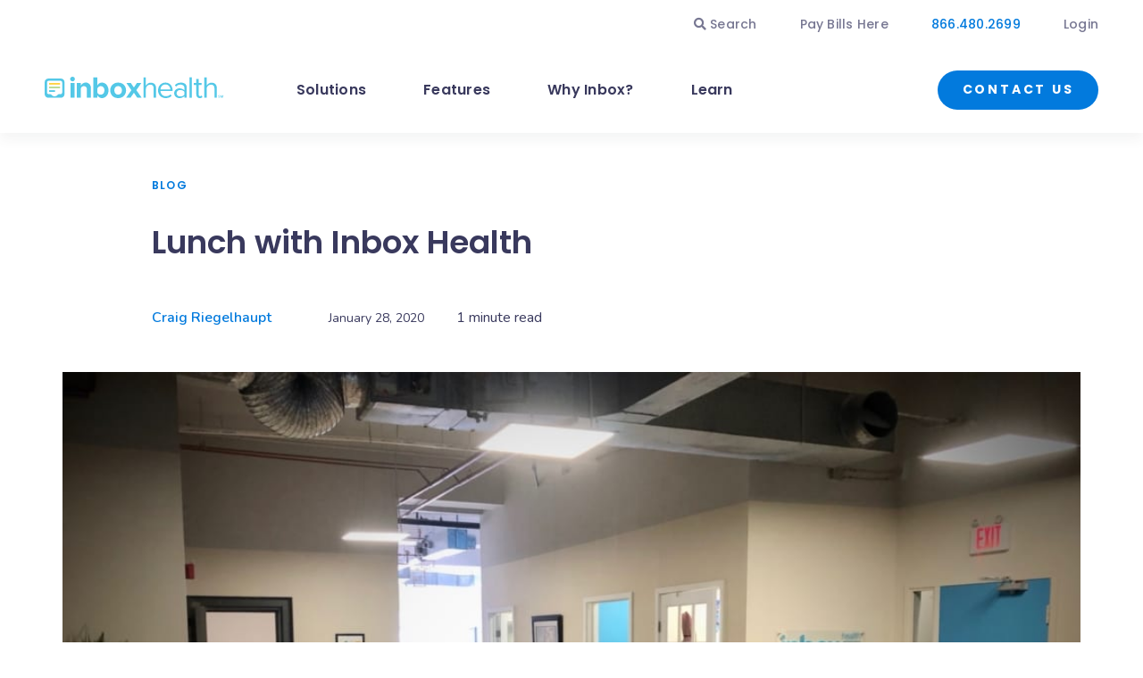

--- FILE ---
content_type: text/html; charset=UTF-8
request_url: https://blog.inboxhealth.com/blog-medical-billers
body_size: 9858
content:
<!doctype html><html lang="en-us"><head>
    <meta charset="utf-8">
    <title>Lunch with Inbox Health</title>
    <link rel="shortcut icon" href="https://blog.inboxhealth.com/hubfs/InboxHealth_Icon-Color.png">
    <meta name="description" content="We have some great discussions at our family lunch table, but they all focus on the same thing: providing a clear and convenient patient payment experience.">
    <link type="text/css" rel="stylesheet" href="https://blog.inboxhealth.com/hubfs/hub_generated/template_assets/1/56746653039/1744444493086/template_main.min.css">
    
    
<link type="text/css" rel="stylesheet" href="https://blog.inboxhealth.com/hubfs/hub_generated/template_assets/1/56747501674/1744444498243/template__blog.min.css">

    
    
    <meta name="viewport" content="width=device-width, initial-scale=1">

    
    <meta property="og:description" content="We have some great discussions at our family lunch table, but they all focus on the same thing: providing a clear and convenient patient payment experience.">
    <meta property="og:title" content="Lunch with Inbox Health">
    <meta name="twitter:description" content="We have some great discussions at our family lunch table, but they all focus on the same thing: providing a clear and convenient patient payment experience.">
    <meta name="twitter:title" content="Lunch with Inbox Health">

    

    
    <style>
a.cta_button{-moz-box-sizing:content-box !important;-webkit-box-sizing:content-box !important;box-sizing:content-box !important;vertical-align:middle}.hs-breadcrumb-menu{list-style-type:none;margin:0px 0px 0px 0px;padding:0px 0px 0px 0px}.hs-breadcrumb-menu-item{float:left;padding:10px 0px 10px 10px}.hs-breadcrumb-menu-divider:before{content:'›';padding-left:10px}.hs-featured-image-link{border:0}.hs-featured-image{float:right;margin:0 0 20px 20px;max-width:50%}@media (max-width: 568px){.hs-featured-image{float:none;margin:0;width:100%;max-width:100%}}.hs-screen-reader-text{clip:rect(1px, 1px, 1px, 1px);height:1px;overflow:hidden;position:absolute !important;width:1px}
</style>

<link rel="stylesheet" href="https://blog.inboxhealth.com/hubfs/hub_generated/template_assets/1/56748057415/1744444501329/template_theme-overrides.min.css">
<link rel="stylesheet" href="https://fonts.googleapis.com/css?family=Nunito:200,300,400,600,800|Poppins:300,500,600,700&amp;display=swap">
<link rel="stylesheet" href="https://blog.inboxhealth.com/hubfs/hub_generated/module_assets/1/56748057400/1744540873663/module_menu-section.min.css">
<style>
  @font-face {
    font-family: "Nunito";
    font-weight: 400;
    font-style: normal;
    font-display: swap;
    src: url("/_hcms/googlefonts/Nunito/regular.woff2") format("woff2"), url("/_hcms/googlefonts/Nunito/regular.woff") format("woff");
  }
  @font-face {
    font-family: "Nunito";
    font-weight: 400;
    font-style: normal;
    font-display: swap;
    src: url("/_hcms/googlefonts/Nunito/regular.woff2") format("woff2"), url("/_hcms/googlefonts/Nunito/regular.woff") format("woff");
  }
  @font-face {
    font-family: "Nunito";
    font-weight: 700;
    font-style: normal;
    font-display: swap;
    src: url("/_hcms/googlefonts/Nunito/700.woff2") format("woff2"), url("/_hcms/googlefonts/Nunito/700.woff") format("woff");
  }
  @font-face {
    font-family: "Poppins";
    font-weight: 700;
    font-style: normal;
    font-display: swap;
    src: url("/_hcms/googlefonts/Poppins/700.woff2") format("woff2"), url("/_hcms/googlefonts/Poppins/700.woff") format("woff");
  }
  @font-face {
    font-family: "Poppins";
    font-weight: 400;
    font-style: normal;
    font-display: swap;
    src: url("/_hcms/googlefonts/Poppins/regular.woff2") format("woff2"), url("/_hcms/googlefonts/Poppins/regular.woff") format("woff");
  }
  @font-face {
    font-family: "Poppins";
    font-weight: 600;
    font-style: normal;
    font-display: swap;
    src: url("/_hcms/googlefonts/Poppins/600.woff2") format("woff2"), url("/_hcms/googlefonts/Poppins/600.woff") format("woff");
  }
  @font-face {
    font-family: "Poppins";
    font-weight: 400;
    font-style: normal;
    font-display: swap;
    src: url("/_hcms/googlefonts/Poppins/regular.woff2") format("woff2"), url("/_hcms/googlefonts/Poppins/regular.woff") format("woff");
  }
</style>

    

    
<!--  Added by GoogleAnalytics integration -->
<script>
var _hsp = window._hsp = window._hsp || [];
_hsp.push(['addPrivacyConsentListener', function(consent) { if (consent.allowed || (consent.categories && consent.categories.analytics)) {
  (function(i,s,o,g,r,a,m){i['GoogleAnalyticsObject']=r;i[r]=i[r]||function(){
  (i[r].q=i[r].q||[]).push(arguments)},i[r].l=1*new Date();a=s.createElement(o),
  m=s.getElementsByTagName(o)[0];a.async=1;a.src=g;m.parentNode.insertBefore(a,m)
})(window,document,'script','//www.google-analytics.com/analytics.js','ga');
  ga('create','UA-55326847-1','auto');
  ga('send','pageview');
}}]);
</script>

<!-- /Added by GoogleAnalytics integration -->

<!--  Added by GoogleAnalytics4 integration -->
<script>
var _hsp = window._hsp = window._hsp || [];
window.dataLayer = window.dataLayer || [];
function gtag(){dataLayer.push(arguments);}

var useGoogleConsentModeV2 = true;
var waitForUpdateMillis = 1000;


if (!window._hsGoogleConsentRunOnce) {
  window._hsGoogleConsentRunOnce = true;

  gtag('consent', 'default', {
    'ad_storage': 'denied',
    'analytics_storage': 'denied',
    'ad_user_data': 'denied',
    'ad_personalization': 'denied',
    'wait_for_update': waitForUpdateMillis
  });

  if (useGoogleConsentModeV2) {
    _hsp.push(['useGoogleConsentModeV2'])
  } else {
    _hsp.push(['addPrivacyConsentListener', function(consent){
      var hasAnalyticsConsent = consent && (consent.allowed || (consent.categories && consent.categories.analytics));
      var hasAdsConsent = consent && (consent.allowed || (consent.categories && consent.categories.advertisement));

      gtag('consent', 'update', {
        'ad_storage': hasAdsConsent ? 'granted' : 'denied',
        'analytics_storage': hasAnalyticsConsent ? 'granted' : 'denied',
        'ad_user_data': hasAdsConsent ? 'granted' : 'denied',
        'ad_personalization': hasAdsConsent ? 'granted' : 'denied'
      });
    }]);
  }
}

gtag('js', new Date());
gtag('set', 'developer_id.dZTQ1Zm', true);
gtag('config', 'G-WG91ST81Y8');
</script>
<script async src="https://www.googletagmanager.com/gtag/js?id=G-WG91ST81Y8"></script>

<!-- /Added by GoogleAnalytics4 integration -->

<!--  Added by GoogleTagManager integration -->
<script>
var _hsp = window._hsp = window._hsp || [];
window.dataLayer = window.dataLayer || [];
function gtag(){dataLayer.push(arguments);}

var useGoogleConsentModeV2 = true;
var waitForUpdateMillis = 1000;



var hsLoadGtm = function loadGtm() {
    if(window._hsGtmLoadOnce) {
      return;
    }

    if (useGoogleConsentModeV2) {

      gtag('set','developer_id.dZTQ1Zm',true);

      gtag('consent', 'default', {
      'ad_storage': 'denied',
      'analytics_storage': 'denied',
      'ad_user_data': 'denied',
      'ad_personalization': 'denied',
      'wait_for_update': waitForUpdateMillis
      });

      _hsp.push(['useGoogleConsentModeV2'])
    }

    (function(w,d,s,l,i){w[l]=w[l]||[];w[l].push({'gtm.start':
    new Date().getTime(),event:'gtm.js'});var f=d.getElementsByTagName(s)[0],
    j=d.createElement(s),dl=l!='dataLayer'?'&l='+l:'';j.async=true;j.src=
    'https://www.googletagmanager.com/gtm.js?id='+i+dl;f.parentNode.insertBefore(j,f);
    })(window,document,'script','dataLayer','GTM-K3J89ZK');

    window._hsGtmLoadOnce = true;
};

_hsp.push(['addPrivacyConsentListener', function(consent){
  if(consent.allowed || (consent.categories && consent.categories.analytics)){
    hsLoadGtm();
  }
}]);

</script>

<!-- /Added by GoogleTagManager integration -->



<link rel="amphtml" href="https://blog.inboxhealth.com/blog-medical-billers?hs_amp=true">

<meta property="og:image" content="https://blog.inboxhealth.com/hubfs/Lunch%20with%20Inbox%20Health.jpg">
<meta property="og:image:width" content="1024">
<meta property="og:image:height" content="540">
<meta property="og:image:alt" content="Lunch with Inbox Health">
<meta name="twitter:image" content="https://blog.inboxhealth.com/hubfs/Lunch%20with%20Inbox%20Health.jpg">
<meta name="twitter:image:alt" content="Lunch with Inbox Health">

<meta property="og:url" content="https://blog.inboxhealth.com/blog-medical-billers">
<meta name="twitter:card" content="summary_large_image">

<link rel="canonical" href="https://blog.inboxhealth.com/blog-medical-billers">

<meta property="og:type" content="article">
<link rel="alternate" type="application/rss+xml" href="https://blog.inboxhealth.com/rss.xml">
<meta name="twitter:domain" content="blog.inboxhealth.com">
<script src="//platform.linkedin.com/in.js" type="text/javascript">
    lang: en_US
</script>

<meta http-equiv="content-language" content="en-us">






    
  <meta name="generator" content="HubSpot"></head>
  <body>
<!--  Added by AdRoll integration -->
<script type="text/javascript">
  adroll_adv_id = "7AY5VVWN7RGCZKGBGU7POK";
  adroll_pix_id = "GVE4H3W43RGP3GDNIYXQUU";
  var _hsp = window._hsp = window._hsp || [];
  (function () {
      var _onload = function(){
          if (document.readyState && !/loaded|complete/.test(document.readyState)){setTimeout(_onload, 10);return}
          if (!window.__adroll_loaded){__adroll_loaded=true;setTimeout(_onload, 50);return}
          _hsp.push(['addPrivacyConsentListener', function(consent) { if (consent.allowed || (consent.categories && consent.categories.advertisement)) {
            var scr = document.createElement("script");
            var host = (("https:" == document.location.protocol) ? "https://s.adroll.com" : "http://a.adroll.com");
            scr.setAttribute('async', 'true');
            scr.type = "text/javascript";
            scr.src = host + "/j/roundtrip.js";
            ((document.getElementsByTagName('head') || [null])[0] ||
                document.getElementsByTagName('script')[0].parentNode).appendChild(scr);
          }}]);
      };
      if (window.addEventListener) {window.addEventListener('load', _onload, false);}
      else {window.attachEvent('onload', _onload)}
  }());
</script>

<!-- /Added by AdRoll integration -->

<!--  Added by GoogleTagManager integration -->
<noscript><iframe src="https://www.googletagmanager.com/ns.html?id=GTM-K3J89ZK" height="0" width="0" style="display:none;visibility:hidden"></iframe></noscript>

<!-- /Added by GoogleTagManager integration -->

    <div class="body-wrapper   hs-content-id-57366267573 hs-blog-post hs-blog-id-57257693292">
      
      <div data-global-resource-path="Inbox_Health_October_2021/templates/partials/header.html"><div id="search_inner">
  <div id="search_container">
    <div class="form_container">
      <div id="search_form">
        <form action="https://www.inboxhealth.com/" method="get">
          <div class="form_inner">
            <span class="material-icons text_white magnify">search</span>
            <input type="search" name="s" id="search_input" class="deletable" placeholder="Search Inbox Health" value="">

          </div>
        </form>
      </div>
    </div>
    <div id="search_close" class="search_trigger">
      <span class="material-icons">close</span>
    </div>
  </div>
</div>


<div class="hd_wrap">
  <header class="header">
    <div class="hd_inner">
      <div class="top_custom_header">
        <div id="hs_cos_wrapper_hd_top_menu" class="hs_cos_wrapper hs_cos_wrapper_widget hs_cos_wrapper_type_module widget-type-menu" style="" data-hs-cos-general-type="widget" data-hs-cos-type="module">
<span id="hs_cos_wrapper_hd_top_menu_" class="hs_cos_wrapper hs_cos_wrapper_widget hs_cos_wrapper_type_menu" style="" data-hs-cos-general-type="widget" data-hs-cos-type="menu"><div id="hs_menu_wrapper_hd_top_menu_" class="hs-menu-wrapper active-branch flyouts hs-menu-flow-horizontal" role="navigation" data-sitemap-name="default" data-menu-id="56755601258" aria-label="Navigation Menu">
 <ul role="menu">
  <li class="hs-menu-item hs-menu-depth-1" role="none"><a href="javascript:;" role="menuitem"> Search</a></li>
  <li class="hs-menu-item hs-menu-depth-1" role="none"><a href="https://patient.inboxhealth.com/guestLogin" role="menuitem" target="_blank" rel="noopener">Pay Bills Here</a></li>
  <li class="hs-menu-item hs-menu-depth-1" role="none"><a href="javascript:;" role="menuitem">866.480.2699</a></li>
  <li class="hs-menu-item hs-menu-depth-1 hs-item-has-children" role="none"><a href="javascript:;" aria-haspopup="true" aria-expanded="false" role="menuitem">Login</a>
   <ul role="menu" class="hs-menu-children-wrapper">
    <li class="hs-menu-item hs-menu-depth-2" role="none"><a href="https://admin.inboxhealth.com/login" role="menuitem" target="_blank" rel="noopener">Billers</a></li>
    <li class="hs-menu-item hs-menu-depth-2" role="none"><a href="https://patient.inboxhealth.com/login" role="menuitem" target="_blank" rel="noopener">Patients</a></li>
    <li class="hs-menu-item hs-menu-depth-2" role="none"><a href="https://dashboard.inboxhealth.com/login" role="menuitem" target="_blank" rel="noopener">Providers</a></li>
   </ul></li>
 </ul>
</div></span></div>
      </div>
      <div class="hd_bottom">

        <div class="hd_left">
          <div class="header_logo">
            <div id="hs_cos_wrapper_header_logo" class="hs_cos_wrapper hs_cos_wrapper_widget hs_cos_wrapper_type_module" style="" data-hs-cos-general-type="widget" data-hs-cos-type="module">




<a href="https://www.inboxhealth.com/" class="hd_logo">
<svg version="1.1" id="inbox_logo" xmlns="http://www.w3.org/2000/svg" xmlns:xlink="http://www.w3.org/1999/xlink" x="0px" y="0px" viewbox="0 0 291.51 36.05" style="enable-background:new 0 0 291.51 36.05;" xml:space="preserve">
<rect x="7.23" y="10.45" style="fill:#FFD140;" width="17.85" height="2.86"></rect>
<rect x="7.23" y="16.63" style="fill:#BBDB94;" width="17.85" height="2.86"></rect>
<rect x="7.23" y="22.7" style="fill:#54C8E7;" width="9.63" height="2.86"></rect>
<path style="fill:#54C8E7;" d="M26.38,3.08H5.96C2.68,3.08,0,5.76,0,9.04v20.42c0,3.28,2.68,5.96,5.96,5.96h20.42
	c3.28,0,5.96-2.68,5.96-5.96V9.04C32.34,5.76,29.66,3.08,26.38,3.08z M28.54,26.61c0,1.56-1.28,2.84-2.84,2.84h-2.54
	c-0.84,0-1.59,0.43-2.09,1.1c-1.13,1.48-2.9,2.45-4.91,2.45c-2.01,0-3.78-0.96-4.91-2.45c-0.5-0.67-1.26-1.1-2.09-1.1h-2.2
	c-1.9,0-3.16-1.26-3.16-2.8V9.66c0-1.56,1.28-2.84,2.84-2.84H25.7c1.56,0,2.84,1.28,2.84,2.84V26.61z"></path>
<path style="fill:#54C8E7;" d="M277.24,35.43V19.62c0-4.39-2.23-6.3-5.52-6.3c-2.94,0-7.24,2.06-7.24,7.47v14.63h-3.8V0.98h3.8V14.8
	h0.15c1.53-2.71,4.35-4.8,7.9-4.8c4.3,0,8.5,2.69,8.5,8.48v16.95H277.24z"></path>
<path style="fill:#54C8E7;" d="M286.21,34.29c0,0.37-0.13,0.66-0.4,0.87c-0.27,0.21-0.64,0.32-1.11,0.32
	c-0.47,0-0.86-0.07-1.16-0.22v-0.65c0.19,0.09,0.39,0.16,0.61,0.21c0.21,0.05,0.41,0.08,0.6,0.08c0.27,0,0.47-0.05,0.6-0.15
	c0.13-0.1,0.19-0.24,0.19-0.41c0-0.16-0.06-0.29-0.18-0.4c-0.12-0.11-0.36-0.24-0.73-0.39c-0.38-0.15-0.65-0.33-0.8-0.53
	c-0.16-0.2-0.24-0.44-0.24-0.71c0-0.35,0.12-0.62,0.37-0.82c0.25-0.2,0.58-0.3,1-0.3c0.4,0,0.8,0.09,1.19,0.26l-0.22,0.56
	c-0.37-0.16-0.7-0.24-0.99-0.24c-0.22,0-0.39,0.05-0.5,0.14c-0.11,0.1-0.17,0.22-0.17,0.38c0,0.11,0.02,0.2,0.07,0.28
	c0.05,0.08,0.12,0.15,0.22,0.22c0.11,0.07,0.29,0.16,0.57,0.27c0.31,0.13,0.53,0.24,0.67,0.36c0.14,0.11,0.25,0.24,0.31,0.37
	C286.18,33.94,286.21,34.1,286.21,34.29z"></path>
<path style="fill:#54C8E7;" d="M289.02,35.43l-1.21-3.48h-0.02c0.03,0.52,0.05,1,0.05,1.45v2.03h-0.62v-4.17h0.96l1.16,3.32h0.02
	l1.19-3.32h0.96v4.17h-0.66v-2.06c0-0.21,0.01-0.48,0.02-0.81c0.01-0.33,0.02-0.53,0.03-0.6h-0.02l-1.25,3.48H289.02z"></path>
<path style="fill:#54C8E7;" d="M41.57,3.87C41.57,1.7,43.34,0,45.42,0c2.13,0,3.85,1.7,3.85,3.87c0,2.17-1.72,3.92-3.85,3.92
	C43.34,7.8,41.57,6.04,41.57,3.87z M42.23,35.43V10.48h6.43v24.94H42.23z"></path>
<path style="fill:#54C8E7;" d="M68.97,35.43V20.78c0-2.87-2.3-4.99-5.03-4.99c-2.53,0-5.04,2.01-5.04,4.99v14.65h-6.43V10.48h6.43
	v4.39h0.15c1.36-2.65,3.82-5.09,8-5.09c4.25,0,8.35,3.59,8.35,8.57v17.07H68.97z"></path>
<path style="fill:#54C8E7;" d="M79.43,35.43V0.98h6.43V14.8h0.17c1.12-2.64,3.84-5.01,7.48-5.01c5.75,0,10.72,5.59,10.72,13.19
	c0,8.31-5.64,13.07-10.72,13.07c-3.41,0-5.81-2-7.47-4.79h-0.19v4.17H79.43z M91.38,30.21c3.75,0,6.23-2.89,6.23-7.23
	c0-4.34-2.48-7.28-6.23-7.28c-2.96,0-5.52,2.91-5.52,5.1v4.68C85.86,28.53,88.61,30.21,91.38,30.21z"></path>
<path style="fill:#54C8E7;" d="M107,22.93c0-7.07,4.86-13.07,12.91-13.07c8.1,0,12.96,5.99,12.96,13.07
	c0,7.13-4.86,13.12-12.96,13.12C111.86,36.05,107,30.06,107,22.93z M126.19,22.93c0-3.87-2.28-7.23-6.28-7.23
	c-4,0-6.23,3.36-6.23,7.23c0,3.92,2.23,7.28,6.23,7.28C123.91,30.21,126.19,26.85,126.19,22.93z"></path>
<path style="fill:#54C8E7;" d="M151.26,35.43l-5.57-8.42l-5.62,8.42h-7.14l8.66-12.81l-8.15-12.14h7.19l5.06,7.69l5.01-7.69h7.19
	l-8.2,12.14l8.76,12.81H151.26z"></path>
<path style="fill:#54C8E7;" d="M178.02,35.43V19.62c0-4.39-2.23-6.3-5.52-6.3c-2.94,0-7.24,2.06-7.24,7.47v14.63h-3.8V0.98h3.8V14.8
	h0.15c1.53-2.71,4.35-4.8,7.9-4.8c4.3,0,8.5,2.69,8.5,8.48v16.95H178.02z"></path>
<path style="fill:#54C8E7;" d="M185.11,22.93c0-7.23,5.06-13.07,12.05-13.07c7.39,0,11.74,5.89,11.74,13.38v0.98h-19.79
	c0.3,4.7,3.54,8.63,8.81,8.63c2.78,0,5.62-1.14,7.54-3.15l1.82,2.53c-2.43,2.48-5.72,3.82-9.72,3.82
	C190.32,36.05,185.11,30.73,185.11,22.93z M197.11,13.07c-5.21,0-7.8,4.49-8,8.31h16.05C205.1,17.66,202.68,13.07,197.11,13.07z"></path>
<path style="fill:#54C8E7;" d="M228.13,35.43v-2.84c-2.02,2.27-4.81,3.46-8.1,3.46c-4.15,0-8.55-2.84-8.55-8.26
	c0-5.58,4.4-8.21,8.55-8.21c3.34,0,6.13,1.09,8.1,3.41v-4.49c0-3.36-2.63-5.27-6.18-5.27c-2.94,0-5.32,1.08-7.49,3.46L212.69,14
	c2.63-2.79,5.77-4.13,9.77-4.13c5.16,0,9.47,2.38,9.47,8.42v17.15H228.13z M228.13,30.16v-4.7c-1.47-2.07-4.05-3.1-6.73-3.1
	c-3.54,0-6.02,2.27-6.02,5.47c0,3.15,2.48,5.42,6.02,5.42C224.08,33.26,226.66,32.23,228.13,30.16z"></path>
<path style="fill:#54C8E7;" d="M236.48,35.43V0.98h3.8v34.45H236.48z"></path>
<path style="fill:#54C8E7;" d="M247.62,29.78V13.89h-4.05v-3.41h4.05V3.67h3.8v6.82h4.96v3.41h-4.96V30c0,1.86,1.1,2.74,2.48,2.74
	s2.58-1.18,2.58-1.18l1.11,2.89c-1.08,0.99-2.63,1.6-4.56,1.6C250.25,36.05,247.62,34.2,247.62,29.78z"></path>
</svg>
</a></div>
          </div>
          <div class="header_menu">
            <div id="hs_cos_wrapper_navigation-primary" class="hs_cos_wrapper hs_cos_wrapper_widget hs_cos_wrapper_type_module" style="" data-hs-cos-general-type="widget" data-hs-cos-type="module">





























<nav aria-label="Main menu" class="navigation-primary">
  
  
  <ul class="submenu level-1">
    
      
  <li class="has-submenu menu-item hs-skip-lang-url-rewrite">
    <a href="javascript:;" class="menu-link">Solutions</a>

    
          
  
  <ul class="submenu level-2">
    
      
  <li class="no-submenu menu-item hs-skip-lang-url-rewrite">
    <a href="https://www.inboxhealth.com/patient-billing/" class="menu-link">Patient Billing</a>

    
  </li>

    
      
  <li class="no-submenu menu-item hs-skip-lang-url-rewrite">
    <a href="https://www.inboxhealth.com/patient-payments/" class="menu-link">Patient Payments</a>

    
  </li>

    
      
  <li class="no-submenu menu-item hs-skip-lang-url-rewrite">
    <a href="https://www.inboxhealth.com/patient-support/" class="menu-link">Patient Support</a>

    
  </li>

    
      
  <li class="no-submenu menu-item hs-skip-lang-url-rewrite">
    <a href="https://www.inboxhealth.com/patient-experience/" class="menu-link">Patient Experience</a>

    
  </li>

    
  </ul>

    
  </li>

    
      
  <li class="has-submenu menu-item hs-skip-lang-url-rewrite">
    <a href="javascript:;" class="menu-link">Features</a>

    
          
  
  <ul class="submenu level-2">
    
      
  <li class="no-submenu menu-item hs-skip-lang-url-rewrite">
    <a href="https://www.inboxhealth.com/personalized-billing-engagement/" class="menu-link">Personalized Billing Engagement</a>

    
  </li>

    
      
  <li class="no-submenu menu-item hs-skip-lang-url-rewrite">
    <a href="https://www.inboxhealth.com/real-time-chat/" class="menu-link">Real-time Chat</a>

    
  </li>

    
      
  <li class="no-submenu menu-item hs-skip-lang-url-rewrite">
    <a href="https://www.inboxhealth.com/ivr/" class="menu-link">IVR</a>

    
  </li>

    
      
  <li class="no-submenu menu-item hs-skip-lang-url-rewrite">
    <a href="https://www.inboxhealth.com/mailbox/" class="menu-link">Mailbox</a>

    
  </li>

    
      
  <li class="no-submenu menu-item hs-skip-lang-url-rewrite">
    <a href="https://www.inboxhealth.com/checkout/" class="menu-link">Checkout</a>

    
  </li>

    
      
  <li class="no-submenu menu-item hs-skip-lang-url-rewrite">
    <a href="https://www.inboxhealth.com/patient-portal/" class="menu-link">Patient Portal</a>

    
  </li>

    
      
  <li class="no-submenu menu-item hs-skip-lang-url-rewrite">
    <a href="https://www.inboxhealth.com/ai-patient-billing-support/" class="menu-link">AI Support Assistant </a>

    
  </li>

    
      
  <li class="no-submenu menu-item hs-skip-lang-url-rewrite">
    <a href="https://www.inboxhealth.com/patient-billing-support/" class="menu-link">Patient Billing Support</a>

    
  </li>

    
      
  <li class="no-submenu menu-item hs-skip-lang-url-rewrite">
    <a href="https://www.inboxhealth.com/reporting-analytics/" class="menu-link">Reporting &amp; Analytics</a>

    
  </li>

    
      
  <li class="no-submenu menu-item hs-skip-lang-url-rewrite">
    <a href="https://www.inboxhealth.com/patient-statements/" class="menu-link">Patient Statements</a>

    
  </li>

    
      
  <li class="no-submenu menu-item hs-skip-lang-url-rewrite">
    <a href="https://www.inboxhealth.com/biller-dashboard/" class="menu-link">Biller Dashboard</a>

    
  </li>

    
      
  <li class="no-submenu menu-item hs-skip-lang-url-rewrite">
    <a href="https://www.inboxhealth.com/automated-billing-cycles/" class="menu-link">Automated Billing Cycles</a>

    
  </li>

    
      
  <li class="no-submenu menu-item hs-skip-lang-url-rewrite">
    <a href="https://www.inboxhealth.com/security-compliance/" class="menu-link">Security &amp; Compliance</a>

    
  </li>

    
  </ul>

    
  </li>

    
      
  <li class="has-submenu menu-item hs-skip-lang-url-rewrite">
    <a href="javascript:;" class="menu-link">Why Inbox?</a>

    
          
  
  <ul class="submenu level-2">
    
      
  <li class="no-submenu menu-item hs-skip-lang-url-rewrite">
    <a href="https://www.inboxhealth.com/for-my-billing-company/" class="menu-link">For My Billing Company</a>

    
  </li>

    
      
  <li class="no-submenu menu-item hs-skip-lang-url-rewrite">
    <a href="https://www.inboxhealth.com/for-my-practice/" class="menu-link">For My Practice</a>

    
  </li>

    
      
  <li class="no-submenu menu-item hs-skip-lang-url-rewrite">
    <a href="https://www.inboxhealth.com/for-developers/" class="menu-link">For Developers</a>

    
  </li>

    
      
  <li class="no-submenu menu-item hs-skip-lang-url-rewrite">
    <a href="https://www.inboxhealth.com/for-patients/" class="menu-link">For Patients</a>

    
  </li>

    
      
  <li class="no-submenu menu-item hs-skip-lang-url-rewrite">
    <a href="https://www.inboxhealth.com/for-front-office-managers/" class="menu-link">For Front Office Managers</a>

    
  </li>

    
      
  <li class="no-submenu menu-item hs-skip-lang-url-rewrite">
    <a href="https://www.inboxhealth.com/for-billing-managers/" class="menu-link">For Billing Manager</a>

    
  </li>

    
      
  <li class="no-submenu menu-item hs-skip-lang-url-rewrite">
    <a href="https://www.inboxhealth.com/integrations/" class="menu-link">Integrations</a>

    
  </li>

    
      
  <li class="no-submenu menu-item hs-skip-lang-url-rewrite">
    <a href="https://www.inboxhealth.com/for-partners/" class="menu-link">For Partners</a>

    
  </li>

    
  </ul>

    
  </li>

    
      
  <li class="has-submenu menu-item hs-skip-lang-url-rewrite">
    <a href="javascript:;" class="menu-link">Learn</a>

    
          
  
  <ul class="submenu level-2">
    
      
  <li class="no-submenu menu-item hs-skip-lang-url-rewrite">
    <a href="https://inboxhealth.com/category/webinar/" class="menu-link">Webinars</a>

    
  </li>

    
      
  <li class="no-submenu menu-item hs-skip-lang-url-rewrite">
    <a href="https://inboxhealth.com/category/guides/" class="menu-link">Guides</a>

    
  </li>

    
      
  <li class="no-submenu menu-item hs-skip-lang-url-rewrite">
    <a href="https://www.inboxhealth.com/category/events/" class="menu-link">Events</a>

    
  </li>

    
      
  <li class="no-submenu menu-item hs-skip-lang-url-rewrite">
    <a href="https://www.inboxhealth.com/category/labs/" class="menu-link">Inbox Health Labs</a>

    
  </li>

    
      
  <li class="no-submenu menu-item hs-skip-lang-url-rewrite">
    <a href="https://www.inboxhealth.com/category/case-study/" class="menu-link">Case Studies</a>

    
  </li>

    
      
  <li class="no-submenu menu-item hs-skip-lang-url-rewrite">
    <a href="https://blog.inboxhealth.com/tag/blog" class="menu-link">Blog</a>

    
  </li>

    
      
  <li class="no-submenu menu-item hs-skip-lang-url-rewrite">
    <a href="https://www.inboxhealth.com/category/news/" class="menu-link">News</a>

    
  </li>

    
      
  <li class="no-submenu menu-item hs-skip-lang-url-rewrite">
    <a href="https://www.inboxhealth.com/continuing-education-units/" class="menu-link">Continuing Education</a>

    
  </li>

    
  </ul>

    
  </li>

    
  </ul>

</nav></div>
          </div>

        </div>

        <div class="hd_right">

          <div id="hs_cos_wrapper_contact_button" class="hs_cos_wrapper hs_cos_wrapper_widget hs_cos_wrapper_type_module" style="" data-hs-cos-general-type="widget" data-hs-cos-type="module">
  



  
    
  



<a class="hs-button" href="https://www.inboxhealth.com/contact/" id="hs-button_contact_button" rel="">
  Contact Us
</a>

</div>
          <div class="mob_search_trigger"><span class="search_icon">search</span></div>
          <div class="menu-toggle">
            <svg width="24px" height="24px" viewbox="0 0 24 24" version="1.1" xmlns="http://www.w3.org/2000/svg">
              <g>
                <line x1="0" y1="8" x2="24" y2="8" stroke-width="2"></line>
                <line x1="0" y1="16" x2="24" y2="16" stroke-width="2"></line>
              </g>

              <g>
                <line x1="0" y1="12" x2="24" y2="12" stroke-width="2"></line>
                <line x1="0" y1="12" x2="24" y2="12" stroke-width="2"></line>
              </g>
            </svg>
          </div>

        </div>
      </div>
    </div>
  </header>
</div>

<div class="mobile_menu_wrapper">
  <div class="mobile_menu_inner">
    <div class="mobile_menu">
      <div id="hs_cos_wrapper_secondary_menu" class="hs_cos_wrapper hs_cos_wrapper_widget hs_cos_wrapper_type_module" style="" data-hs-cos-general-type="widget" data-hs-cos-type="module">





























<nav aria-label="Main menu" class="navigation-primary">
  
  
  <ul class="submenu level-1">
    
      
  <li class="has-submenu menu-item hs-skip-lang-url-rewrite">
    <a href="javascript:;" class="menu-link">Solutions</a>

    
          
  
  <ul class="submenu level-2">
    
      
  <li class="no-submenu menu-item hs-skip-lang-url-rewrite">
    <a href="https://www.inboxhealth.com/patient-billing/" class="menu-link">Patient Billing</a>

    
  </li>

    
      
  <li class="no-submenu menu-item hs-skip-lang-url-rewrite">
    <a href="https://www.inboxhealth.com/patient-payments/" class="menu-link">Patient Payments</a>

    
  </li>

    
      
  <li class="no-submenu menu-item hs-skip-lang-url-rewrite">
    <a href="https://www.inboxhealth.com/patient-support/" class="menu-link">Patient Support</a>

    
  </li>

    
      
  <li class="no-submenu menu-item hs-skip-lang-url-rewrite">
    <a href="https://www.inboxhealth.com/patient-experience/" class="menu-link">Patient Experience</a>

    
  </li>

    
  </ul>

    
  </li>

    
      
  <li class="has-submenu menu-item hs-skip-lang-url-rewrite">
    <a href="javascript:;" class="menu-link">Features</a>

    
          
  
  <ul class="submenu level-2">
    
      
  <li class="no-submenu menu-item hs-skip-lang-url-rewrite">
    <a href="https://www.inboxhealth.com/personalized-billing-engagement/" class="menu-link">Personalized Billing Engagement</a>

    
  </li>

    
      
  <li class="no-submenu menu-item hs-skip-lang-url-rewrite">
    <a href="https://www.inboxhealth.com/real-time-chat/" class="menu-link">Real-time Chat</a>

    
  </li>

    
      
  <li class="no-submenu menu-item hs-skip-lang-url-rewrite">
    <a href="https://www.inboxhealth.com/ivr/" class="menu-link">IVR</a>

    
  </li>

    
      
  <li class="no-submenu menu-item hs-skip-lang-url-rewrite">
    <a href="https://www.inboxhealth.com/mailbox/" class="menu-link">Mailbox</a>

    
  </li>

    
      
  <li class="no-submenu menu-item hs-skip-lang-url-rewrite">
    <a href="https://www.inboxhealth.com/checkout/" class="menu-link">Checkout</a>

    
  </li>

    
      
  <li class="no-submenu menu-item hs-skip-lang-url-rewrite">
    <a href="https://www.inboxhealth.com/patient-portal/" class="menu-link">Patient Portal</a>

    
  </li>

    
      
  <li class="no-submenu menu-item hs-skip-lang-url-rewrite">
    <a href="https://www.inboxhealth.com/ai-patient-billing-support/" class="menu-link">AI Support Assistant </a>

    
  </li>

    
      
  <li class="no-submenu menu-item hs-skip-lang-url-rewrite">
    <a href="https://www.inboxhealth.com/patient-billing-support/" class="menu-link">Patient Billing Support</a>

    
  </li>

    
      
  <li class="no-submenu menu-item hs-skip-lang-url-rewrite">
    <a href="https://www.inboxhealth.com/reporting-analytics/" class="menu-link">Reporting &amp; Analytics</a>

    
  </li>

    
      
  <li class="no-submenu menu-item hs-skip-lang-url-rewrite">
    <a href="https://www.inboxhealth.com/patient-statements/" class="menu-link">Patient Statements</a>

    
  </li>

    
      
  <li class="no-submenu menu-item hs-skip-lang-url-rewrite">
    <a href="https://www.inboxhealth.com/biller-dashboard/" class="menu-link">Biller Dashboard</a>

    
  </li>

    
      
  <li class="no-submenu menu-item hs-skip-lang-url-rewrite">
    <a href="https://www.inboxhealth.com/automated-billing-cycles/" class="menu-link">Automated Billing Cycles</a>

    
  </li>

    
      
  <li class="no-submenu menu-item hs-skip-lang-url-rewrite">
    <a href="https://www.inboxhealth.com/security-compliance/" class="menu-link">Security &amp; Compliance</a>

    
  </li>

    
  </ul>

    
  </li>

    
      
  <li class="has-submenu menu-item hs-skip-lang-url-rewrite">
    <a href="javascript:;" class="menu-link">Why Inbox?</a>

    
          
  
  <ul class="submenu level-2">
    
      
  <li class="no-submenu menu-item hs-skip-lang-url-rewrite">
    <a href="https://www.inboxhealth.com/for-my-billing-company/" class="menu-link">For My Billing Company</a>

    
  </li>

    
      
  <li class="no-submenu menu-item hs-skip-lang-url-rewrite">
    <a href="https://www.inboxhealth.com/for-my-practice/" class="menu-link">For My Practice</a>

    
  </li>

    
      
  <li class="no-submenu menu-item hs-skip-lang-url-rewrite">
    <a href="https://www.inboxhealth.com/for-developers/" class="menu-link">For Developers</a>

    
  </li>

    
      
  <li class="no-submenu menu-item hs-skip-lang-url-rewrite">
    <a href="https://www.inboxhealth.com/for-patients/" class="menu-link">For Patients</a>

    
  </li>

    
      
  <li class="no-submenu menu-item hs-skip-lang-url-rewrite">
    <a href="https://www.inboxhealth.com/for-front-office-managers/" class="menu-link">For Front Office Managers</a>

    
  </li>

    
      
  <li class="no-submenu menu-item hs-skip-lang-url-rewrite">
    <a href="https://www.inboxhealth.com/for-billing-managers/" class="menu-link">For Billing Manager</a>

    
  </li>

    
      
  <li class="no-submenu menu-item hs-skip-lang-url-rewrite">
    <a href="https://www.inboxhealth.com/integrations/" class="menu-link">Integrations</a>

    
  </li>

    
      
  <li class="no-submenu menu-item hs-skip-lang-url-rewrite">
    <a href="https://www.inboxhealth.com/for-partners/" class="menu-link">For Partners</a>

    
  </li>

    
  </ul>

    
  </li>

    
      
  <li class="has-submenu menu-item hs-skip-lang-url-rewrite">
    <a href="javascript:;" class="menu-link">Learn</a>

    
          
  
  <ul class="submenu level-2">
    
      
  <li class="no-submenu menu-item hs-skip-lang-url-rewrite">
    <a href="https://inboxhealth.com/category/webinar/" class="menu-link">Webinars</a>

    
  </li>

    
      
  <li class="no-submenu menu-item hs-skip-lang-url-rewrite">
    <a href="https://inboxhealth.com/category/guides/" class="menu-link">Guides</a>

    
  </li>

    
      
  <li class="no-submenu menu-item hs-skip-lang-url-rewrite">
    <a href="https://www.inboxhealth.com/category/events/" class="menu-link">Events</a>

    
  </li>

    
      
  <li class="no-submenu menu-item hs-skip-lang-url-rewrite">
    <a href="https://www.inboxhealth.com/category/labs/" class="menu-link">Inbox Health Labs</a>

    
  </li>

    
      
  <li class="no-submenu menu-item hs-skip-lang-url-rewrite">
    <a href="https://www.inboxhealth.com/category/case-study/" class="menu-link">Case Studies</a>

    
  </li>

    
      
  <li class="no-submenu menu-item hs-skip-lang-url-rewrite">
    <a href="https://blog.inboxhealth.com/tag/blog" class="menu-link">Blog</a>

    
  </li>

    
      
  <li class="no-submenu menu-item hs-skip-lang-url-rewrite">
    <a href="https://www.inboxhealth.com/category/news/" class="menu-link">News</a>

    
  </li>

    
      
  <li class="no-submenu menu-item hs-skip-lang-url-rewrite">
    <a href="https://www.inboxhealth.com/continuing-education-units/" class="menu-link">Continuing Education</a>

    
  </li>

    
  </ul>

    
  </li>

    
  </ul>

</nav></div>
    </div>
    <div class="mobile_bottom">
      <div id="hs_cos_wrapper_hd_bottom_menu" class="hs_cos_wrapper hs_cos_wrapper_widget hs_cos_wrapper_type_module widget-type-menu" style="" data-hs-cos-general-type="widget" data-hs-cos-type="module">
<span id="hs_cos_wrapper_hd_bottom_menu_" class="hs_cos_wrapper hs_cos_wrapper_widget hs_cos_wrapper_type_menu" style="" data-hs-cos-general-type="widget" data-hs-cos-type="menu"><div id="hs_menu_wrapper_hd_bottom_menu_" class="hs-menu-wrapper active-branch no-flyouts hs-menu-flow-horizontal" role="navigation" data-sitemap-name="default" data-menu-id="56755601258" aria-label="Navigation Menu">
 <ul role="menu">
  <li class="hs-menu-item hs-menu-depth-1" role="none"><a href="javascript:;" role="menuitem"> Search</a></li>
  <li class="hs-menu-item hs-menu-depth-1" role="none"><a href="https://patient.inboxhealth.com/guestLogin" role="menuitem" target="_blank" rel="noopener">Pay Bills Here</a></li>
  <li class="hs-menu-item hs-menu-depth-1" role="none"><a href="javascript:;" role="menuitem">866.480.2699</a></li>
  <li class="hs-menu-item hs-menu-depth-1 hs-item-has-children" role="none"><a href="javascript:;" aria-haspopup="true" aria-expanded="false" role="menuitem">Login</a>
   <ul role="menu" class="hs-menu-children-wrapper">
    <li class="hs-menu-item hs-menu-depth-2" role="none"><a href="https://admin.inboxhealth.com/login" role="menuitem" target="_blank" rel="noopener">Billers</a></li>
    <li class="hs-menu-item hs-menu-depth-2" role="none"><a href="https://patient.inboxhealth.com/login" role="menuitem" target="_blank" rel="noopener">Patients</a></li>
    <li class="hs-menu-item hs-menu-depth-2" role="none"><a href="https://dashboard.inboxhealth.com/login" role="menuitem" target="_blank" rel="noopener">Providers</a></li>
   </ul></li>
 </ul>
</div></span></div>
    </div>
  </div>
</div></div>
      

      
<main id="main-content" class="body-container-wrapper">
  <div class="body-container body-container--blog-post">
    <div class="blog_post_wrapper">
      <div class="blog_container">
        <div class="post_body_wrpaper">
          <h2>
            
            
            
            <a href="https://blog.inboxhealth.com/tag/blog" rel="tag">Blog</a>
            
            
            

          </h2>
          <h1>
            <span id="hs_cos_wrapper_name" class="hs_cos_wrapper hs_cos_wrapper_meta_field hs_cos_wrapper_type_text" style="" data-hs-cos-general-type="meta_field" data-hs-cos-type="text">Lunch with Inbox Health</span>
          </h1>

          <div id="post_meta" class="flex-set flex--align-items-center flex--wrap aos-init aos-animate" data-aos="fade-up">
            <div id="post_author" class="flex-set flex--align-items-center">
              <div class="bold text_blue"><a class="author-link" href="https://blog.inboxhealth.com/author/craig-riegelhaupt">Craig Riegelhaupt</a></div>
            </div>
            <div id="post_date" class="meta_text">January 28, 2020</div>
            <div id="post_reading" class="meta_text">
              <p>
                
                
                
                
                
                1 minute read
                

              </p>
            </div>
          </div>
        </div>

      </div>
    </div>
    
    <div class="blog_post_wrapper_image">
      <div class="blog_container">
        <img src="https://blog.inboxhealth.com/hubfs/Lunch%20with%20Inbox%20Health.jpg" alt="Lunch with Inbox Health">
      </div>
    </div>
    
    <div class="post_body_footer">
      <div class="blog_container">
        <div class="blog_post_footer_inner">
          <span id="hs_cos_wrapper_post_body" class="hs_cos_wrapper hs_cos_wrapper_meta_field hs_cos_wrapper_type_rich_text" style="" data-hs-cos-general-type="meta_field" data-hs-cos-type="rich_text"><p>&nbsp;</p>
<p>We have a large table in our office that we call our family lunch table. Conversations around the table usually always end up in some kind of generational comparison.</p>
<!--more-->
<p>I’m the Gen-xer associating almost every topic back to a John Hughes movie. Or describing why Nirvana was our Bob Dylan to the Boomers and our...I still don’t have a good Millennial comparison. Ed Sheeren maybe?</p>
<p>Media constantly tries to highlight the differences between the generations, but our lunch table shows that there are a lot more similarities than they would have you believe. We all work hard, carry a cellphone and have a strong belief in what we are doing.</p>
<p><strong>What we are doing</strong></p>
<p>At Inbox Health, what we are doing is making every patient’s payment experience clear and convenient.</p>
<p>This is our company's mission, and what I like about it is its simplicity. To me, the key word in this statement is ‘experience'. We not only focus on the patient experience but the experience of everyone involved in the patient payment process. The Medical Billers, the medical front office, the providers, insurance, and the patients.</p>
<p>We look at the whole process holistically to fully understand which levers need to be pulled in order to deliver a clear and convenient experience to the patient.</p>
<p>I speak to a lot of Medical Billers in my role, and while their approaches may differ, their goals are consistent. This is going to be the focus of my blog discussions. It will focus on the issues and concerns that Medical Billers face on a daily basis, and the best practices we’ve uncovered together to achieve the ultimate goal of a ‘clear and convenient patient payment experience.’</p>
<p><strong>Topics for this blog</strong></p>
<p>Future blog topics to come will include discussions around how to better target a specific patient population to increase payments. There will also be quite a few posts that show examples of how Medical Billers reduced paper statements and patient phone calls. We’ll even dive into the biller-practice relationship dynamics and the pros and cons of the different approaches. Auto-posting of payments will also be on the calendar.</p>
<p>What readers will notice across all of the future posts is the general acknowledgement that Medical Billers are short on time. So the posts will be quick, valuable and actionable with a key focus on ways to make their business more efficient and productive.</p>
<p>If you’d like to see some other topics please reach out to me directly at <a href="mailto:craig@inboxhealth.com">craig@inboxhealth.com</a></p>
<p>I’m excited for this journey.</p>
<p>And you might get a few John Hughes’ references along the way.</p></span>
        </div>
        <div class="post_pagination">
          <div class="custom_blog_next-previous">
            
            <div class="custom-previous">
              
              <a href="/inbox-health-raises-3-5-million-in-new-venture-funding-led-by-healthy-ventures-alongside-collaborative-fund-and-commerce-ventures">Newer Posts</a>
            
            </div>
            <div class="custom-next">
            
              <a href="/people-are-ignoring-their-health-bills-can-you-blame-them">Older Posts</a>
            
            </div>
          </div>  
        </div>

      </div>
    </div>

  </div>
</main>


      
      <div data-global-resource-path="Inbox_Health_October_2021/templates/partials/footer.html"><footer class="footer">
  <div class="ft_wrap">
    <div class="ft_top">
      <div class="ft_box">
         

        <div id="hs_cos_wrapper_ft_image" class="hs_cos_wrapper hs_cos_wrapper_widget hs_cos_wrapper_type_module widget-type-linked_image" style="" data-hs-cos-general-type="widget" data-hs-cos-type="module">
    






  



<span id="hs_cos_wrapper_ft_image_" class="hs_cos_wrapper hs_cos_wrapper_widget hs_cos_wrapper_type_linked_image" style="" data-hs-cos-general-type="widget" data-hs-cos-type="linked_image"><img src="https://blog.inboxhealth.com/hs-fs/hubfs/raw_assets/public/Inbox_Health_October_2021/images/Znt33OFL-img_illustration.png?width=265&amp;name=Znt33OFL-img_illustration.png" class="hs-image-widget " style="width:265px;border-width:0px;border:0px;" width="265" alt="placeholder_200x200" title="placeholder_200x200" srcset="https://blog.inboxhealth.com/hs-fs/hubfs/raw_assets/public/Inbox_Health_October_2021/images/Znt33OFL-img_illustration.png?width=133&amp;name=Znt33OFL-img_illustration.png 133w, https://blog.inboxhealth.com/hs-fs/hubfs/raw_assets/public/Inbox_Health_October_2021/images/Znt33OFL-img_illustration.png?width=265&amp;name=Znt33OFL-img_illustration.png 265w, https://blog.inboxhealth.com/hs-fs/hubfs/raw_assets/public/Inbox_Health_October_2021/images/Znt33OFL-img_illustration.png?width=398&amp;name=Znt33OFL-img_illustration.png 398w, https://blog.inboxhealth.com/hs-fs/hubfs/raw_assets/public/Inbox_Health_October_2021/images/Znt33OFL-img_illustration.png?width=530&amp;name=Znt33OFL-img_illustration.png 530w, https://blog.inboxhealth.com/hs-fs/hubfs/raw_assets/public/Inbox_Health_October_2021/images/Znt33OFL-img_illustration.png?width=663&amp;name=Znt33OFL-img_illustration.png 663w, https://blog.inboxhealth.com/hs-fs/hubfs/raw_assets/public/Inbox_Health_October_2021/images/Znt33OFL-img_illustration.png?width=795&amp;name=Znt33OFL-img_illustration.png 795w" sizes="(max-width: 265px) 100vw, 265px"></span></div>

        <div class="box_cntnt_wrap">

          <div id="hs_cos_wrapper_ft_box_cntnt" class="hs_cos_wrapper hs_cos_wrapper_widget hs_cos_wrapper_type_module widget-type-rich_text" style="" data-hs-cos-general-type="widget" data-hs-cos-type="module"><span id="hs_cos_wrapper_ft_box_cntnt_" class="hs_cos_wrapper hs_cos_wrapper_widget hs_cos_wrapper_type_rich_text" style="" data-hs-cos-general-type="widget" data-hs-cos-type="rich_text"><h2>The patient billing communication platform</h2>
<p>Save time, increase profits and boost revenue, with Inbox Health.</p></span></div>

          <div id="hs_cos_wrapper_ft_contact_button" class="hs_cos_wrapper hs_cos_wrapper_widget hs_cos_wrapper_type_module" style="" data-hs-cos-general-type="widget" data-hs-cos-type="module">
  



  
    
  



<a class="hs-button" href="https://www.inboxhealth.com/contact/" id="hs-button_ft_contact_button" rel="">
  Contact Us
</a>

</div>

        </div>

      </div>
      <div class="ft_nav">
        <div id="hs_cos_wrapper_ft_menu" class="hs_cos_wrapper hs_cos_wrapper_widget hs_cos_wrapper_type_module widget-type-menu" style="" data-hs-cos-general-type="widget" data-hs-cos-type="module">
<span id="hs_cos_wrapper_ft_menu_" class="hs_cos_wrapper hs_cos_wrapper_widget hs_cos_wrapper_type_menu" style="" data-hs-cos-general-type="widget" data-hs-cos-type="menu"><div id="hs_menu_wrapper_ft_menu_" class="hs-menu-wrapper active-branch flyouts hs-menu-flow-horizontal" role="navigation" data-sitemap-name="default" data-menu-id="56754805428" aria-label="Navigation Menu">
 <ul role="menu">
  <li class="hs-menu-item hs-menu-depth-1 hs-item-has-children" role="none"><a href="javascript:;" aria-haspopup="true" aria-expanded="false" role="menuitem">Solutions</a>
   <ul role="menu" class="hs-menu-children-wrapper">
    <li class="hs-menu-item hs-menu-depth-2" role="none"><a href="https://www.inboxhealth.com/patient-billing/" role="menuitem">Patient Billing </a></li>
    <li class="hs-menu-item hs-menu-depth-2" role="none"><a href="https://www.inboxhealth.com/patient-support/" role="menuitem">Patient Support</a></li>
    <li class="hs-menu-item hs-menu-depth-2" role="none"><a href="https://www.inboxhealth.com/patient-payments/" role="menuitem">Patient Payments</a></li>
    <li class="hs-menu-item hs-menu-depth-2" role="none"><a href="https://www.inboxhealth.com/patient-experience/" role="menuitem">Patient Experience</a></li>
   </ul></li>
  <li class="hs-menu-item hs-menu-depth-1 hs-item-has-children" role="none"><a href="javascript:;" aria-haspopup="true" aria-expanded="false" role="menuitem">Capabilities</a>
   <ul role="menu" class="hs-menu-children-wrapper">
    <li class="hs-menu-item hs-menu-depth-2" role="none"><a href="https://www.inboxhealth.com/personalized-billing-engagement/" role="menuitem">Personalized Billing Engagement</a></li>
    <li class="hs-menu-item hs-menu-depth-2" role="none"><a href="https://www.inboxhealth.com/real-time-chat/" role="menuitem">Real-time Chat</a></li>
    <li class="hs-menu-item hs-menu-depth-2" role="none"><a href="https://www.inboxhealth.com/ivr/" role="menuitem">IVR</a></li>
    <li class="hs-menu-item hs-menu-depth-2" role="none"><a href="https://www.inboxhealth.com/mailbox/" role="menuitem">Mailbox</a></li>
    <li class="hs-menu-item hs-menu-depth-2" role="none"><a href="https://www.inboxhealth.com/checkout/" role="menuitem">Checkout</a></li>
    <li class="hs-menu-item hs-menu-depth-2" role="none"><a href="https://www.inboxhealth.com/patient-portal/" role="menuitem">Patient Portal</a></li>
   </ul></li>
  <li class="hs-menu-item hs-menu-depth-1 hs-item-has-children" role="none"><a href="javascript:;" aria-haspopup="true" aria-expanded="false" role="menuitem">Company</a>
   <ul role="menu" class="hs-menu-children-wrapper">
    <li class="hs-menu-item hs-menu-depth-2" role="none"><a href="https://www.inboxhealth.com/about/" role="menuitem">About Us</a></li>
    <li class="hs-menu-item hs-menu-depth-2" role="none"><a href="https://www.inboxhealth.com/our-story/" role="menuitem">Our Story</a></li>
    <li class="hs-menu-item hs-menu-depth-2" role="none"><a href="https://www.inboxhealth.com/team/" role="menuitem">Team</a></li>
    <li class="hs-menu-item hs-menu-depth-2" role="none"><a href="https://www.inboxhealth.com/careers/" role="menuitem">Careers</a></li>
    <li class="hs-menu-item hs-menu-depth-2" role="none"><a href="https://www.inboxhealth.com/contact/" role="menuitem">Contact Us</a></li>
   </ul></li>
  <li class="hs-menu-item hs-menu-depth-1 hs-item-has-children" role="none"><a href="javascript:;" aria-haspopup="true" aria-expanded="false" role="menuitem">Why Inbox?</a>
   <ul role="menu" class="hs-menu-children-wrapper">
    <li class="hs-menu-item hs-menu-depth-2" role="none"><a href="https://www.inboxhealth.com/for-my-billing-company/" role="menuitem">For My Billing Company</a></li>
    <li class="hs-menu-item hs-menu-depth-2" role="none"><a href="https://www.inboxhealth.com/for-my-practice/" role="menuitem">For My Practice</a></li>
    <li class="hs-menu-item hs-menu-depth-2" role="none"><a href="https://www.inboxhealth.com/for-developers/" role="menuitem">For Developers</a></li>
    <li class="hs-menu-item hs-menu-depth-2" role="none"><a href="https://www.inboxhealth.com/for-patients/" role="menuitem">For Patients</a></li>
   </ul></li>
  <li class="hs-menu-item hs-menu-depth-1 hs-item-has-children" role="none"><a href="javascript:;" aria-haspopup="true" aria-expanded="false" role="menuitem">Learn</a>
   <ul role="menu" class="hs-menu-children-wrapper">
    <li class="hs-menu-item hs-menu-depth-2" role="none"><a href="https://www.inboxhealth.com/resources/" role="menuitem">Resource Center</a></li>
    <li class="hs-menu-item hs-menu-depth-2" role="none"><a href="https://www.inboxhealth.com/category/blog/" role="menuitem">Blog</a></li>
    <li class="hs-menu-item hs-menu-depth-2" role="none"><a href="https://www.inboxhealth.com/category/labs/" role="menuitem">Inbox Health Labs</a></li>
    <li class="hs-menu-item hs-menu-depth-2" role="none"><a href="https://www.inboxhealth.com/category/case-study/" role="menuitem">Case Studies</a></li>
   </ul></li>
  <li class="hs-menu-item hs-menu-depth-1 hs-item-has-children" role="none"><a href="javascript:;" aria-haspopup="true" aria-expanded="false" role="menuitem">Get In Touch</a>
   <ul role="menu" class="hs-menu-children-wrapper">
    <li class="hs-menu-item hs-menu-depth-2" role="none"><a href="javascript:;" role="menuitem"></a></li>
    <li class="hs-menu-item hs-menu-depth-2" role="none"><a href="https://www.inboxhealth.com/tel:866.480.2699" role="menuitem" target="_blank" rel="noopener">866.480.2699</a></li>
    <li class="hs-menu-item hs-menu-depth-2" role="none"><a href="mailto:team@inboxhealth.com" role="menuitem" target="_blank" rel="noopener">team@inboxhealth.com</a></li>
   </ul></li>
 </ul>
</div></span></div>
      </div>
    </div>
    <div class="ft_bottom">
      <div class="ft_left">

        <div id="hs_cos_wrapper_footer_copyright" class="hs_cos_wrapper hs_cos_wrapper_widget hs_cos_wrapper_type_module widget-type-text" style="" data-hs-cos-general-type="widget" data-hs-cos-type="module"><span id="hs_cos_wrapper_footer_copyright_" class="hs_cos_wrapper hs_cos_wrapper_widget hs_cos_wrapper_type_text" style="" data-hs-cos-general-type="widget" data-hs-cos-type="text">© Inbox Health, Inc.</span></div>

        <div class="bottom_menu">
          <div id="hs_cos_wrapper_ft_bottom_menu" class="hs_cos_wrapper hs_cos_wrapper_widget hs_cos_wrapper_type_module widget-type-menu" style="" data-hs-cos-general-type="widget" data-hs-cos-type="module">
<span id="hs_cos_wrapper_ft_bottom_menu_" class="hs_cos_wrapper hs_cos_wrapper_widget hs_cos_wrapper_type_menu" style="" data-hs-cos-general-type="widget" data-hs-cos-type="menu"><div id="hs_menu_wrapper_ft_bottom_menu_" class="hs-menu-wrapper active-branch flyouts hs-menu-flow-horizontal" role="navigation" data-sitemap-name="default" data-menu-id="56755314327" aria-label="Navigation Menu">
 <ul role="menu">
  <li class="hs-menu-item hs-menu-depth-1" role="none"><a href="https://www.inboxhealth.com/privacy/" role="menuitem">Privacy</a></li>
  <li class="hs-menu-item hs-menu-depth-1" role="none"><a href="https://www.inboxhealth.com/terms/" role="menuitem">Terms of Service</a></li>
 </ul>
</div></span></div>
        </div>
        <div class="compliant"><i class="fa fa-lock"></i> <p>HIPAA Compliant</p></div>
      </div>
      <div id="hs_cos_wrapper_ft_social" class="hs_cos_wrapper hs_cos_wrapper_widget hs_cos_wrapper_type_module" style="" data-hs-cos-general-type="widget" data-hs-cos-type="module"><ul class="social_links">
  <li>
    <a href="http://www.facebook.com/inboxhealth" target="_blank">
      <i class="fab fa-facebook-f"></i>
    </a>
  </li>
  <li>
    <a href="http://www.twitter.com/inboxhealth" target="_blank">
      <i class="fab fa-twitter"></i>
    </a>
  </li>
  <li>
    <a href="https://www.linkedin.com/company/2930119" target="_blank">
      <i class="fab fa-linkedin-in"></i>
    </a>
  </li>
</ul></div>
       <div id="hs_cos_wrapper_footer_mob_copyright" class="hs_cos_wrapper hs_cos_wrapper_widget hs_cos_wrapper_type_module widget-type-text" style="" data-hs-cos-general-type="widget" data-hs-cos-type="module"><span id="hs_cos_wrapper_footer_mob_copyright_" class="hs_cos_wrapper hs_cos_wrapper_widget hs_cos_wrapper_type_text" style="" data-hs-cos-general-type="widget" data-hs-cos-type="text">© Inbox Health, Inc.</span></div>
    </div>
  </div>
</footer></div>
      
    </div>
    
    
    <script src="/hs/hsstatic/jquery-libs/static-1.1/jquery/jquery-1.7.1.js"></script>
<script>hsjQuery = window['jQuery'];</script>
<!-- HubSpot performance collection script -->
<script defer src="/hs/hsstatic/content-cwv-embed/static-1.1293/embed.js"></script>
<script src="https://blog.inboxhealth.com/hubfs/hub_generated/template_assets/1/84466702616/1744444533926/template_jquery.stickr.min.js"></script>
<script src="https://blog.inboxhealth.com/hubfs/hub_generated/template_assets/1/56746653040/1744444493719/template_main.min.js"></script>
<script>
var hsVars = hsVars || {}; hsVars['language'] = 'en-us';
</script>

<script src="/hs/hsstatic/cos-i18n/static-1.53/bundles/project.js"></script>
<script src="/hs/hsstatic/keyboard-accessible-menu-flyouts/static-1.17/bundles/project.js"></script>

<!-- Start of HubSpot Analytics Code -->
<script type="text/javascript">
var _hsq = _hsq || [];
_hsq.push(["setContentType", "blog-post"]);
_hsq.push(["setCanonicalUrl", "https:\/\/blog.inboxhealth.com\/blog-medical-billers"]);
_hsq.push(["setPageId", "57366267573"]);
_hsq.push(["setContentMetadata", {
    "contentPageId": 57366267573,
    "legacyPageId": "57366267573",
    "contentFolderId": null,
    "contentGroupId": 57257693292,
    "abTestId": null,
    "languageVariantId": 57366267573,
    "languageCode": "en-us",
    
    
}]);
</script>

<script type="text/javascript" id="hs-script-loader" async defer src="/hs/scriptloader/20278369.js"></script>
<!-- End of HubSpot Analytics Code -->


<script type="text/javascript">
var hsVars = {
    render_id: "e94eafa2-ad9b-442b-af88-5ae9c086c871",
    ticks: 1767454303348,
    page_id: 57366267573,
    
    content_group_id: 57257693292,
    portal_id: 20278369,
    app_hs_base_url: "https://app.hubspot.com",
    cp_hs_base_url: "https://cp.hubspot.com",
    language: "en-us",
    analytics_page_type: "blog-post",
    scp_content_type: "",
    
    analytics_page_id: "57366267573",
    category_id: 3,
    folder_id: 0,
    is_hubspot_user: false
}
</script>


<script defer src="/hs/hsstatic/HubspotToolsMenu/static-1.432/js/index.js"></script>



<div id="fb-root"></div>
  <script>(function(d, s, id) {
  var js, fjs = d.getElementsByTagName(s)[0];
  if (d.getElementById(id)) return;
  js = d.createElement(s); js.id = id;
  js.src = "//connect.facebook.net/en_US/sdk.js#xfbml=1&version=v3.0";
  fjs.parentNode.insertBefore(js, fjs);
 }(document, 'script', 'facebook-jssdk'));</script> <script>!function(d,s,id){var js,fjs=d.getElementsByTagName(s)[0];if(!d.getElementById(id)){js=d.createElement(s);js.id=id;js.src="https://platform.twitter.com/widgets.js";fjs.parentNode.insertBefore(js,fjs);}}(document,"script","twitter-wjs");</script>
 


    
    
    
  
</body></html>

--- FILE ---
content_type: text/css
request_url: https://blog.inboxhealth.com/hubfs/hub_generated/template_assets/1/56746653039/1744444493086/template_main.min.css
body_size: 6379
content:
*,*:before,*:after{box-sizing:border-box}/*! normalize.css v8.0.1 | MIT License | github.com/necolas/normalize.css */html{line-height:1.15;-webkit-text-size-adjust:100%}body{margin:0}main{display:block}h1{font-size:2em;margin:.67em 0}hr{box-sizing:content-box;height:0;overflow:visible}pre{font-family:monospace,monospace;font-size:1em}a{background-color:transparent}abbr[title]{border-bottom:0;text-decoration:underline;text-decoration:underline dotted}b,strong{font-weight:bolder}code,kbd,samp{font-family:monospace,monospace;font-size:1em}small{font-size:80%}sub,sup{font-size:75%;line-height:0;position:relative;vertical-align:baseline}sub{bottom:-0.25em}sup{top:-0.5em}img{border-style:none}button,input,optgroup,select,textarea{font-family:inherit;font-size:100%;line-height:1.15;margin:0}button,input{overflow:visible}button,select{text-transform:none}button,[type="button"],[type="reset"],[type="submit"]{-webkit-appearance:button}button::-moz-focus-inner,[type="button"]::-moz-focus-inner,[type="reset"]::-moz-focus-inner,[type="submit"]::-moz-focus-inner{border-style:none;padding:0}button:-moz-focusring,[type="button"]:-moz-focusring,[type="reset"]:-moz-focusring,[type="submit"]:-moz-focusring{outline:1px dotted ButtonText}fieldset{padding:.35em .75em .625em}legend{box-sizing:border-box;color:inherit;display:table;max-width:100%;padding:0;white-space:normal}progress{vertical-align:baseline}textarea{overflow:auto}[type="checkbox"],[type="radio"]{box-sizing:border-box;padding:0}[type="number"]::-webkit-inner-spin-button,[type="number"]::-webkit-outer-spin-button{height:auto}[type="search"]{-webkit-appearance:textfield;outline-offset:-2px}[type="search"]::-webkit-search-decoration{-webkit-appearance:none}::-webkit-file-upload-button{-webkit-appearance:button;font:inherit}details{display:block}summary{display:list-item}template{display:none}[hidden]{display:none}.row-fluid{width:100%;*zoom:1}.row-fluid:before,.row-fluid:after{display:table;content:""}.row-fluid:after{clear:both}.row-fluid [class*="span"]{display:block;float:left;width:100%;min-height:1px;margin-left:2.127659574%;*margin-left:2.0744680846382977%;-webkit-box-sizing:border-box;-moz-box-sizing:border-box;-ms-box-sizing:border-box;box-sizing:border-box}.row-fluid [class*="span"]:first-child{margin-left:0}.row-fluid .span12{width:99.99999998999999%;*width:99.94680850063828%}.row-fluid .span11{width:91.489361693%;*width:91.4361702036383%}.row-fluid .span10{width:82.97872339599999%;*width:82.92553190663828%}.row-fluid .span9{width:74.468085099%;*width:74.4148936096383%}.row-fluid .span8{width:65.95744680199999%;*width:65.90425531263828%}.row-fluid .span7{width:57.446808505%;*width:57.3936170156383%}.row-fluid .span6{width:48.93617020799999%;*width:48.88297871863829%}.row-fluid .span5{width:40.425531911%;*width:40.3723404216383%}.row-fluid .span4{width:31.914893614%;*width:31.8617021246383%}.row-fluid .span3{width:23.404255317%;*width:23.3510638276383%}.row-fluid .span2{width:14.89361702%;*width:14.8404255306383%}.row-fluid .span1{width:6.382978723%;*width:6.329787233638298%}.container-fluid{*zoom:1}.container-fluid:before,.container-fluid:after{display:table;content:""}.container-fluid:after{clear:both}@media(max-width:767px){.row-fluid{width:100%}.row-fluid [class*="span"]{display:block;float:none;width:auto;margin-left:0}}@media(min-width:768px) and (max-width:1139px){.row-fluid{width:100%;*zoom:1}.row-fluid:before,.row-fluid:after{display:table;content:""}.row-fluid:after{clear:both}.row-fluid [class*="span"]{display:block;float:left;width:100%;min-height:1px;margin-left:2.762430939%;*margin-left:2.709239449638298%;-webkit-box-sizing:border-box;-moz-box-sizing:border-box;-ms-box-sizing:border-box;box-sizing:border-box}.row-fluid [class*="span"]:first-child{margin-left:0}.row-fluid .span12{width:99.999999993%;*width:99.9468085036383%}.row-fluid .span11{width:91.436464082%;*width:91.38327259263829%}.row-fluid .span10{width:82.87292817100001%;*width:82.8197366816383%}.row-fluid .span9{width:74.30939226%;*width:74.25620077063829%}.row-fluid .span8{width:65.74585634900001%;*width:65.6926648596383%}.row-fluid .span7{width:57.182320438000005%;*width:57.129128948638304%}.row-fluid .span6{width:48.618784527%;*width:48.5655930376383%}.row-fluid .span5{width:40.055248616%;*width:40.0020571266383%}.row-fluid .span4{width:31.491712705%;*width:31.4385212156383%}.row-fluid .span3{width:22.928176794%;*width:22.874985304638297%}.row-fluid .span2{width:14.364640883%;*width:14.311449393638298%}.row-fluid .span1{width:5.801104972%;*width:5.747913482638298%}}@media(min-width:1280px){.row-fluid{width:100%;*zoom:1}.row-fluid:before,.row-fluid:after{display:table;content:""}.row-fluid:after{clear:both}.row-fluid [class*="span"]{display:block;float:left;width:100%;min-height:1px;margin-left:2.564102564%;*margin-left:2.510911074638298%;-webkit-box-sizing:border-box;-moz-box-sizing:border-box;-ms-box-sizing:border-box;box-sizing:border-box}.row-fluid [class*="span"]:first-child{margin-left:0}.row-fluid .span12{width:100%;*width:99.94680851063829%}.row-fluid .span11{width:91.45299145300001%;*width:91.3997999636383%}.row-fluid .span10{width:82.905982906%;*width:82.8527914166383%}.row-fluid .span9{width:74.358974359%;*width:74.30578286963829%}.row-fluid .span8{width:65.81196581200001%;*width:65.7587743226383%}.row-fluid .span7{width:57.264957265%;*width:57.2117657756383%}.row-fluid .span6{width:48.717948718%;*width:48.6647572286383%}.row-fluid .span5{width:40.170940171000005%;*width:40.117748681638304%}.row-fluid .span4{width:31.623931624%;*width:31.5707401346383%}.row-fluid .span3{width:23.076923077%;*width:23.0237315876383%}.row-fluid .span2{width:14.529914530000001%;*width:14.4767230406383%}.row-fluid .span1{width:5.982905983%;*width:5.929714493638298%}}.clearfix{*zoom:1}.clearfix:before,.clearfix:after{display:table;content:""}.clearfix:after{clear:both}.hide{display:none}.show{display:block}.invisible{visibility:hidden}.hidden{display:none;visibility:hidden}.visible-phone{display:none !important}.visible-tablet{display:none !important}.hidden-desktop{display:none !important}@media(max-width:767px){.visible-phone{display:inherit !important}.hidden-phone{display:none !important}.hidden-desktop{display:inherit !important}.visible-desktop{display:none !important}}@media(min-width:768px) and (max-width:1139px){.visible-tablet{display:inherit !important}.hidden-tablet{display:none !important}.hidden-desktop{display:inherit !important}.visible-desktop{display:none !important}}@media screen and (min-width:1380px){.content-wrapper{padding:0}}.dnd-section>.row-fluid,.content-wrapper{margin:0 auto;padding:0 50px}.dnd-section .dnd-column{padding:0 20px}@media(max-width:767px){.dnd-section .dnd-column{padding:0}.dnd-section>.row-fluid{padding:0 20px}.content-wrapper{padding:0 20px}}@font-face{font-family:"Material Icons";src:url(//f.hubspotusercontent10.net/hubfs/20278369/raw_assets/public/Inbox_Health_October_2021/fonts/flUhRq6tzZclQEJ-Vdg-IuiaDsNc.woff2) format("woff2");font-style:normal;font-weight:400}@font-face{font-family:"Font Awesome 5 Brands";src:url("//f.hubspotusercontent10.net/hubfs/20278369/Inbox%20Health%20October%202021/Fonts/fa-brands-400.eot") format("embedded-opentype"),url(//f.hubspotusercontent10.net/hubfs/20278369/raw_assets/public/Inbox_Health_October_2021/fonts/fa-brands-400.woff2) format("woff2"),url(//f.hubspotusercontent10.net/hubfs/20278369/raw_assets/public/Inbox_Health_October_2021/fonts/fa-brands-400.woff) format("woff"),url(//f.hubspotusercontent10.net/hubfs/20278369/raw_assets/public/Inbox_Health_October_2021/fonts/fa-brands-400.ttf) format("truetype");font-style:normal;font-weight:400;font-display:block}@font-face{font-family:"Font Awesome 5 Pro";src:url("//f.hubspotusercontent10.net/hubfs/20278369/Inbox%20Health%20October%202021/Fonts/fa-solid-900.eot") format("embedded-opentype"),url(//f.hubspotusercontent10.net/hubfs/20278369/raw_assets/public/Inbox_Health_October_2021/fonts/fa-solid-900.woff2) format("woff2"),url(//f.hubspotusercontent10.net/hubfs/20278369/raw_assets/public/Inbox_Health_October_2021/fonts/fa-solid-900.woff) format("woff"),url(//f.hubspotusercontent10.net/hubfs/20278369/raw_assets/public/Inbox_Health_October_2021/fonts/fa-solid-900.ttf) format("truetype");font-style:normal;font-weight:900;font-display:block}@font-face{font-family:"Font Awesome 5 Pro";src:url("//f.hubspotusercontent10.net/hubfs/20278369/Inbox%20Health%20October%202021/Fonts/fa-regular-400.eot") format("embedded-opentype"),url(//f.hubspotusercontent10.net/hubfs/20278369/raw_assets/public/Inbox_Health_October_2021/fonts/fa-regular-400.woff2) format("woff2"),url(//f.hubspotusercontent10.net/hubfs/20278369/raw_assets/public/Inbox_Health_October_2021/fonts/fa-regular-400.woff) format("woff"),url(//f.hubspotusercontent10.net/hubfs/20278369/raw_assets/public/Inbox_Health_October_2021/fonts/fa-regular-400.ttf) format("truetype");font-style:normal;font-weight:400;font-display:block}@font-face{font-family:"Font Awesome 5 Pro";src:url("//f.hubspotusercontent10.net/hubfs/20278369/Inbox%20Health%20October%202021/Fonts/fa-light-300.eot") format("embedded-opentype"),url(//f.hubspotusercontent10.net/hubfs/20278369/raw_assets/public/Inbox_Health_October_2021/fonts/fa-light-300.woff2) format("woff2"),url(//f.hubspotusercontent10.net/hubfs/20278369/raw_assets/public/Inbox_Health_October_2021/fonts/fa-light-300.woff) format("woff"),url(//f.hubspotusercontent10.net/hubfs/20278369/raw_assets/public/Inbox_Health_October_2021/fonts/fa-light-300.ttf) format("truetype");font-style:normal;font-weight:300;font-display:block}body{line-height:1.4;word-break:break-word}html[lang^="ja"] body,html[lang^="zh"] body,html[lang^="ko"] body{line-break:strict;word-break:break-all}p{font-size:1rem;margin:0 0 1.4rem}a{cursor:pointer;text-decoration:none;-webkit-transition:all .15s linear;-moz-transition:all .15s linear;-o-transition:all .15s linear;transition:all .15s linear}h1,h2,h3,h4,h5,h6{margin:0 0 1.4rem}ul,ol{margin:0 0 1.4rem}ul ul,ol ul,ul ol,ol ol{margin:0}ul.no-list{list-style:none}code{vertical-align:bottom}blockquote{border-left:2px solid;margin:0 0 1.4rem;padding-left:15px}hr{background-color:#CCC;border:0;color:#CCC;height:1px}@media(max-width:767px){html body{font-size:14px !important}}button,.button{cursor:pointer;display:inline-block;font-size:.92rem;text-align:center;transition:all .15s linear;white-space:normal}button:disabled,.button:disabled{background-color:#d0d0d0;border-color:#d0d0d0;color:#e6e6e6}button:hover,button:focus,.button:hover,.button:focus{text-decoration:none}button:active,.button:active{text-decoration:none}.body-container .custom_error_message form,.body-container .widget-type-form,form#email-prefs-form,.body-container #hs_cos_wrapper_backup_unsubscribe,.body-container .widget-type-blog_subscribe,.body-container .widget-type-google_search,.body-container .widget-type-password_prompt.custom_error_message,.body-container .widget-type-email_simple_subscription,.body-container #comment-form,.body-container .hs-search-field__bar form,.systems-page .form-container form,.systems-page #hs_cos_wrapper_password_prompt form{margin-bottom:20px;display:block;max-width:700px}.hs-form-field{margin-bottom:1.4rem}form label{font-family:'Nunito',sans-serif;display:inline-block;font-size:16px;font-weight:700;margin-bottom:.35rem}form legend{font-size:.875rem}form input[type=text],form input[type=email],form input[type=password],form input[type=tel],form input[type=number],form input[type=file],form select,form textarea{font-family:'Nunito',sans-serif;letter-spacing:normal;width:100%;font-size:16px;line-height:1em;padding:0 0 20px;color:#39395d;background-color:#FFF;border:0;border-bottom-width:1px;border-style:solid;border-radius:0;display:inline-block;outline:0}form fieldset{max-width:100% !important}form .inputs-list{margin:0;padding:0;list-style:none}form .inputs-list>li{display:block;margin:.7rem 0}form .inputs-list input,form .inputs-list span{vertical-align:middle}form input[type=checkbox],form input[type=radio]{cursor:pointer;margin-right:.35rem}.hs-dateinput{position:relative}.hs-dateinput:before{content:'\01F4C5';position:absolute;right:10%;top:50%;transform:translateY(-50%)}.fn-date-picker .pika-table thead th{color:#FFF}.fn-date-picker td.is-selected .pika-button{border-radius:0;box-shadow:none}.fn-date-picker td .pika-button:hover,.fn-date-picker td .pika-button:focus{border-radius:0 !important;color:#FFF}form input[type=file]{background-color:transparent;border:initial;padding:initial}form .hs-richtext,form .hs-richtext p{font-size:.875rem;margin:0 0 1.4rem}form .hs-richtext img{max-width:100% !important}.legal-consent-container .hs-form-booleancheckbox-display>span,.legal-consent-container .hs-form-booleancheckbox-display>span p{margin-left:1rem !important}.hs-form-required{color:#ef6b51}.hs-input.invalid.error{border-color:#ef6b51}.hs-error-msg{color:#ef6b51;margin-top:.35rem}form input[type=submit],form .hs-button{cursor:pointer;min-width:166px;display:inline-block;font-family:Poppins;font-size:14px;font-weight:bold;letter-spacing:2px;line-height:16px;text-align:center;text-transform:uppercase;padding:16px;-webkit-transition:all 500ms linear;-ms-transition:all 500ms linear;transition:all 500ms linear;text-align:center;white-space:normal;margin-top:15px}.grecaptcha-badge{margin:0 auto}table{border:1px solid;margin-bottom:1.4rem;overflow-wrap:break-word}th,td{border:1px solid;padding:.75rem;vertical-align:top}thead th,thead td{border-bottom:2px solid;vertical-align:bottom}.top_custom_header .hs-menu-wrapper>ul>li:last-child:before{content:'';display:block;width:100px;height:64px;position:absolute;right:0;z-index:1}.top_custom_header .hs-menu-wrapper>ul>li>a{position:relative;z-index:9}input[type=search]::-ms-clear{display:none;width:0;height:0}input[type=search]::-ms-reveal{display:none;width:0;height:0}input[type="search"]::-webkit-search-decoration,input[type="search"]::-webkit-search-cancel-button,input[type="search"]::-webkit-search-results-button,input[type="search"]::-webkit-search-results-decoration{display:none}.hd_wrap.lp{min-height:72px}div#search_inner{position:fixed;top:0;bottom:0;left:0;right:0;width:100%;height:100%;z-index:99999;perspective:2000px;-webkit-transition:all 500ms;-ms-transition:all 500ms;transition:all 500ms;-webkit-transform:translateY(-100%);-ms-transform:translateY(-100%);transform:translateY(-100%);background-color:#181832}.search-open div#search_inner{-webkit-transform:translateY(0%);-ms-transform:translateY(0%);transform:translateY(0%)}.form_container{max-width:850px;width:100%;margin:0px auto;padding:0 50px}div#search_form{border-bottom:1px solid #f3f7fb;width:100%;margin-bottom:36px;padding-bottom:20px}div#search_container{width:100%;height:100%;max-width:1440px;position:relative;margin:0 auto;-ms-flex-align:center;-webkit-align-items:center;-webkit-box-align:center;align-items:center;-ms-flex-pack:center;-webkit-box-pack:center;-webkit-justify-content:center;justify-content:center;display:-ms-flexbox;display:-webkit-box;display:-webkit-flex;display:flex}div#search_close{color:#fff;position:absolute;top:35px;right:50px;cursor:pointer}.material-icons{font-family:'Material Icons';font-weight:normal;font-style:normal;font-size:24px;line-height:1;letter-spacing:normal;text-transform:none;display:inline-block;white-space:nowrap;word-wrap:normal;direction:ltr;-webkit-font-feature-settings:'liga';-webkit-font-smoothing:antialiased}.form_inner{display:-ms-flexbox;display:-webkit-box;display:-webkit-flex;display:flex;-ms-flex-align:center;-webkit-align-items:center;-webkit-box-align:center;align-items:center}span.material-icons.text_white.magnify{font-size:20px;margin-right:24px;color:#fff}input#search_input{width:100%;background:0;border:0;color:#fff;font-family:Poppins;font-size:24px;font-weight:600;letter-spacing:.2px;line-height:32px;-webkit-appearance:textfield;border-radius:0;outline:0}input#search_input::-webkit-input-placeholder{opacity:.25 !important;color:#fff}header.header{position:fixed;left:0;right:0;background:#fff;padding:15px 0 26px;box-shadow:0 8px 12px 0 rgb(78 85 92 / 6%);z-index:9999;-webkit-transition:all 500ms;-ms-transition:all 500ms;transition:all 500ms;top:0}body.hide-nav-bar.show header.header{-webkit-transform:translateY(-100%);-ms-transform:translateY(-100%);transform:translateY(-100%)}.hd_inner{max-width:1440px;margin:0px auto;padding:0 50px;width:100%}.top_custom_header .hs-menu-wrapper>ul{display:-ms-flexbox;display:-webkit-box;display:-webkit-flex;display:flex;-ms-flex-pack:end;-webkit-box-pack:end;-webkit-justify-content:flex-end;justify-content:flex-end;margin:0 0 35px;padding:0;list-style:none;color:#777792;font-family:Poppins;font-size:14px;font-weight:500;letter-spacing:.24px;line-height:24px}.top_custom_header .hs-menu-wrapper>ul>li{margin:0 0 5px;margin-left:48px}.top_custom_header .hs-menu-wrapper>ul>li:last-child{margin:0;margin-left:48px;position:relative}.top_custom_header .hs-menu-wrapper>ul>li>a{color:#777792;outline:0}.top_custom_header .hs-menu-wrapper>ul ul{position:absolute;top:100%;right:0;opacity:0;z-index:9999;-webkit-transform:translateY(-200%);-ms-transform:translateY(-200%);transform:translateY(-200%);-webkit-transition:all 200ms linear;-ms-transition:all 200ms linear;transition:all 200ms linear;list-style:none;width:200px;margin:34px 0 0 0;padding:20px 24px;overflow:hidden;background:#fff;box-shadow:0 4px 24px 0 rgb(78 85 92 / 16%);border-radius:6px}.hd_wrap{min-height:149px}.top_custom_header .hs-menu-wrapper>ul>li:first-child>a:before{content:"\f002";-moz-osx-font-smoothing:grayscale;-webkit-font-smoothing:antialiased;display:inline-block;font-style:normal;font-variant:normal;text-rendering:auto;line-height:1;font-family:"Font Awesome 5 Pro";font-weight:900}.top_custom_header .hs-menu-wrapper>ul>li:nth-child(3)>a{color:#027add !important}.top_custom_header .hs-menu-wrapper>ul li:hover>ul{opacity:1;-webkit-transform:translateY(0px);-ms-transform:translateY(0%);transform:translateY(0%)}.top_custom_header .hs-menu-wrapper>ul ul>li>a{color:#777792}.hd_bottom{display:-ms-flexbox;display:-webkit-box;display:-webkit-flex;display:flex;-ms-flex-pack:justify;-webkit-box-pack:justify;-webkit-justify-content:space-between;justify-content:space-between;-ms-flex-align:center;-webkit-align-items:center;-webkit-box-align:center;align-items:center}.hd_right{line-height:0}.hd_bottom>div{display:-ms-flexbox;display:-webkit-box;display:-webkit-flex;display:flex;-ms-flex-align:center;-webkit-align-items:center;-webkit-box-align:center;align-items:center}.hd_right a{padding:14px 20px 16px;border-radius:24px;background-color:#027add;color:#fff;font-family:Poppins;font-size:14px;font-weight:bold;letter-spacing:.2em;line-height:1em;text-transform:uppercase;min-width:180px;display:inline-block;text-align:center;overflow:hidden;position:relative;-webkit-transition:all 500ms;-ms-transition:all 500ms;transition:all 500ms}.hd_right a:hover{color:#fff;background-color:#108df3}.header_logo{width:200px;margin-right:50px;line-height:1.4}.header_menu{padding:0;text-align:center;position:relative;background:#fff;perspective:2000px;height:42px}.header_menu nav.navigation-primary ul{margin:0;list-style:none;padding:0}.header_menu nav.navigation-primary>ul>li{float:left;padding:0 32px;display:block;color:#39395d;font-family:Poppins;font-size:16px;font-weight:600;letter-spacing:.24px;line-height:42px;cursor:default;-webkit-transition:color .2s;transition:color .2s;margin:0 0 5px}.header_menu nav.navigation-primary ul ul{display:none}.header_menu nav.navigation-primary>ul>li>.menu_inner_wrapper{position:absolute;display:block;top:68px;left:0;width:auto;padding:0;box-shadow:none;opacity:0;background-color:transparent;-webkit-transform:translateZ(0) rotateX(-45deg);transform:translateZ(0) rotateX(-45deg);will-change:transform,opacity;transform-origin:center -100px;transition:transform .5s,opacity .5s;transition:transform .5s,-webkit-transform .5s;width:100%;min-width:862px;text-align:left;border-radius:0 0 16px 16px;box-shadow:0 10px 20px rgb(0 0 0 / 8%);overflow:hidden}.header_menu nav.navigation-primary>ul>li:hover>.menu_inner_wrapper{-webkit-transform:translateZ(0) rotateX(0);-ms-transform:translateZ(0) rotateX(0);transform:translateZ(0) rotateX(0);opacity:1}.header_menu nav.navigation-primary>ul>li>.menu_inner_wrapper ul{display:block}.header_menu nav.navigation-primary>ul>li>.menu_inner_wrapper ul{position:relative;z-index:1;height:100%;width:100%;overflow:hidden}.menu_shodow{display:block;height:16px;width:100%;color:#fff;background:transparent;position:absolute;left:0;right:0;z-index:9;box-shadow:inset 0px 8px 12px 0 rgb(78 85 92 / 6%)}.header_menu nav.navigation-primary>ul>li>a:after{border-bottom:4px solid #027add;content:'';display:block;position:absolute;left:0;right:0;top:55px;width:100%;visibility:hidden;opacity:0;transition:all .3s ease-in}.header_menu nav.navigation-primary>ul>li>a{position:relative}.header_menu nav.navigation-primary>ul>li>a:hover>after{visibility:visible;opacity:1}.header_menu nav.navigation-primary>ul>li:hover>a:after{visibility:visible;opacity:1}.header_menu nav.navigation-primary>ul>li:after{width:100%;position:absolute;content:'';display:block;height:25px;left:0;right:0;width:0}.header_menu nav.navigation-primary ul.submenu.level-2{padding:56px 56px 20px 56px;display:none}.header_menu nav.navigation-primary ul.submenu.level-2 li{margin:0 0 5px;margin-bottom:36px;width:48%;float:left;margin-right:4%;margin-top:0;cursor:default}.header_menu nav.navigation-primary ul.submenu.level-2 li:nth-of-type(2n){margin-right:0}.navigation-primary ul ul li a{display:-ms-flexbox;display:-webkit-box;display:-webkit-flex;display:flex;width:100%}.menu_content_img{display:block;height:30px;width:30px;background:transparent;-webkit-transition:all .2s;transition:all .2s;text-align:center}.menu_link_wrapper{display:block;width:calc(100% - 36px);padding-left:15px;line-height:1.4;color:#39395d;font-family:Poppins;font-size:16px;font-weight:600;letter-spacing:.24px;line-height:25px;font-style:normal}.menu_content_img img{display:block;max-height:100%;max-width:100%;margin:0 auto}.navigation-primary ul ul li a:hover .menu_content_img{webkit-transform:scale(1.2);-moz-transform:scale(1.2);-o-transform:scale(1.2);transform:scale(1.2)}.navigation-primary ul ul li a:hover .menu_link_wrapper{color:#027add}.header_menu nav.navigation-primary>ul>li:hover:after{z-index:20;width:100%}.header_menu nav.navigation-primary>ul>li:hover ul.submenu.level-2{display:block}@media(min-width:1201px){.mobile_menu_wrapper{display:none !important}.mob_search_trigger{display:none !important}.menu-toggle{display:none !important}}@media(max-width:1200px){header.header{padding:30px 0}body.mobile-open{overflow:hidden}.top_custom_header{display:none}div#hs_cos_wrapper_contact_button{display:none}.header_menu{display:none}.header_logo{width:150px}.mob_search_trigger{margin-right:36px;margin-top:2px;height:22px;overflow:hidden;cursor:pointer;display:none}span.search_icon{font-family:'Material Icons';font-weight:normal;font-style:normal;font-size:24px;line-height:1;letter-spacing:normal;text-transform:none;display:inline-block;white-space:nowrap;word-wrap:normal;direction:ltr;-webkit-font-feature-settings:'liga';-webkit-font-smoothing:antialiased}.menu-toggle{height:24px;cursor:pointer;z-index:2;display:block}.menu-toggle svg{stroke:#39395d;transition:.2s}.menu-toggle svg g:first-child{opacity:1;transition:opacity 0s .2s}.menu-toggle svg g:last-child{opacity:0;transition:opacity 0s .2s}.mobile-open .mob_search_trigger{display:block}.mobile-open .menu-toggle svg g:first-child{opacity:0}.mobile-open .menu-toggle svg g:last-child{opacity:1}.menu-toggle svg g:first-child line{transition:transform .2s .2s;transform:translateY(0px)}.menu-toggle svg g:last-child line{transition:transform .2s;transform:rotate(0);transform-origin:center}.mobile-open .menu-toggle svg g:first-child line:first-child{transform:translateY(7px)}.mobile-open .menu-toggle svg g:first-child line:last-child{transform:translateY(-7px)}.mobile-open .menu-toggle svg g:first-child line{transition:transform .2s}.mobile-open .menu-toggle svg g:last-child line{transition:transform .2s .2s}.mobile-open .menu-toggle svg g:last-child line:first-child{transform:rotate(45deg)}.mobile-open .menu-toggle svg g:last-child line:last-child{transform:rotate(-45deg)}.mobile_menu_wrapper{position:fixed;top:85px;left:0;right:0;width:100%;border-radius:0 0 24px 24px;background-color:#fff;box-shadow:0 4px 24px -4px rgb(78 85 92 / 16%);z-index:999;padding:64px 20px;display:block;transition:transform 500ms;transform:translateY(-200%)}.mobile-open .mobile_menu_wrapper{transform:translateY(0)}.mobile_menu_inner{max-width:600px;margin:0 auto}.mobile_menu nav.navigation-primary>ul{margin:0;padding:0;list-style:none}.mobile_menu nav.navigation-primary>ul>li{margin:0 0 5px;font-family:Poppins;font-size:16px;font-weight:600;letter-spacing:.24px;line-height:1.5em;padding:20px 0;border-bottom:1px solid #eeeff0}.mobile_menu nav.navigation-primary>ul>li:first-child{padding-top:0}.mobile_menu nav.navigation-primary>ul ul{margin:0 0 0 8px;display:none;padding-top:15px}.mobile_menu nav.navigation-primary>ul>li.has-submenu>a:after{content:"\f078";font-family:"Font Awesome 5 Pro";font-weight:900;-moz-osx-font-smoothing:grayscale;-webkit-font-smoothing:antialiased;display:inline-block;font-style:normal;font-variant:normal;text-rendering:auto;line-height:1;-moz-transition:all 500ms linear;-webkit-transition:all 500ms linear;transition:all 500ms linear;float:right;margin-top:4px}.mobile_bottom{margin:52px 0 0 0;text-align:center}.mobile_bottom .hs-menu-wrapper>ul{position:relative;padding:0;margin:0}.mobile_bottom .hs-menu-wrapper>ul>li{font-family:Poppins;font-size:16px;letter-spacing:.24px;line-height:1.5em;display:inline-block;font-weight:500;color:#777792;padding:0;border:0;margin:0 40px}.mobile_bottom .hs-menu-wrapper>ul ul{-webkit-transition:all 200ms linear;-ms-transition:all 200ms linear;transition:all 200ms linear;opacity:0;z-index:9999;position:absolute;-webkit-transform:translateY(200%);-ms-transform:translateY(200%);transform:translateY(200%);top:auto;bottom:100%;width:100%;right:0;left:0}.mobile_bottom .hs-menu-wrapper>ul>li:first-child{display:none}.mobile_bottom .hs-menu-wrapper>ul>li:nth-child(3){display:none}.mobile_bottom .hs-menu-wrapper>ul>li>a{color:inherit}.mobile_menu nav.navigation-primary>ul ul li{color:#39395d;font-size:14px;padding:7px 0;border:0;font-weight:600;letter-spacing:.24px;line-height:1.5em;font-family:Poppins;padding-left:41px;margin:0 0 5px}.mobile_menu nav.navigation-primary>ul ul li:first-child{padding-top:0}.mobile_menu nav.navigation-primary>ul ul li:last-child{margin:0}.mobile_menu nav.navigation-primary>ul>li.has-submenu.child-open>a:after{color:#39395d;-moz-transform:rotate(180deg);-webkit-transform:rotate(180deg);transform:rotate(180deg)}.mobile_menu nav.navigation-primary>ul>li.has-submenu.child-open>a{color:#027add}.mobile_bottom .hs-menu-wrapper>ul li.child_open ul{opacity:1;-webkit-transform:translateY(-10px);-ms-transform:translateY(-10px);transform:translateY(-10px)}.mobile_bottom .hs-menu-wrapper>ul ul{background:#fff;list-style:none;margin:0;padding:0;background:#fff;box-shadow:0 4px 24px 0 rgb(78 85 92 / 16%);border-radius:6px;overflow:hidden;padding:20px 24px;margin:0 auto;width:100%;max-width:500px;display:block}.mobile_bottom .hs-menu-wrapper>ul ul li{font-weight:500;color:#777792;padding:0;border:0;margin:0 40px;display:block;font-size:16px;margin-bottom:6px;letter-spacing:.24px;line-height:1.5em}.mobile_bottom .hs-menu-wrapper>ul ul li a{color:inherit}.mobile_bottom .hs-menu-wrapper>ul ul li a:hover{color:#027add}.hd_wrap{min-height:84px}.mobile_menu nav.navigation-primary>ul ul li a:hover{color:#027add}}@media(max-width:767px){.hd_inner{padding:0 20px}.mobile_menu_wrapper{padding:35px 20px;bottom:0;height:100%;overflow-y:scroll}.form_container{padding:0 20px}}.footer{padding:36px 0;display:block;vertical-align:baseline;font:inherit;font-size:100%}*{box-sizing:border-box;-webkit-font-smoothing:antialiased}.ft_wrap{vertical-align:baseline;font:inherit;font-size:100%;margin:0px auto;width:100%;padding:0 50px;max-width:1300px}.ft_top{vertical-align:baseline;font:inherit;font-size:100%;display:flex;justify-content:space-between;-webkit-box-pack:justify;-webkit-box-align:end;align-items:flex-end}.ft_bottom{display:flex;vertical-align:baseline;font:inherit;font-size:100%;-webkit-box-pack:justify;-webkit-justify-content:space-between;justify-content:space-between;-webkit-box-align:center;align-items:center;border-top:1px solid #eeeff0;margin:36px 0 0 0;padding-top:25px}.ft_left{vertical-align:baseline;font:inherit;display:flex;-webkit-box-align:center;align-items:center;font-family:Nunito;font-size:12px}#hs_cos_wrapper_ft_social .social_links{margin:0;padding:0;list-style:none;vertical-align:baseline;font:inherit;font-size:100%;margin:0 0 15px 20px;display:flex;-webkit-box-pack:end;-webkit-justify-content:flex-end;justify-content:flex-end;-webkit-box-align:center;align-items:center;list-style-type:disc}#hs_cos_wrapper_ft_social .social_links>li{vertical-align:baseline;font:inherit;width:24px;height:24px;line-height:26px;background:#777792;opacity:.4;text-align:center;font-size:15px;border-radius:50%;overflow:hidden;color:#fff;margin:0 0 0 24px}#hs_cos_wrapper_ft_social .social_links>li>a{color:#fff}.fab{vertical-align:baseline;font-size:100%;-webkit-font-smoothing:antialiased;display:inline-block;font-style:normal;font-variant:normal;text-rendering:auto;line-height:1;font-family:"Font Awesome 5 Brands";font-weight:400}.fa-facebook-f:before{content:"\f39e"}.fa-twitter:before{content:"\f099"}.fa-linkedin-in:before{content:"\f0e1"}#hs_cos_wrapper_footer_copyright{vertical-align:baseline;font:inherit;font-size:100%;margin-right:42px}.bottom_menu{vertical-align:baseline;font:inherit;font-size:100%;display:block}.bottom_menu ul{border:0;vertical-align:baseline;font:inherit;display:flex;font-size:12px;margin:0;list-style:none;padding:0}.bottom_menu ul>li{vertical-align:baseline;font:inherit;font-size:100%;margin:0;padding-right:36px}.bottom_menu ul>li>a{text-decoration:none}.footer .compliant{vertical-align:baseline;font:inherit;font-size:100%;border-radius:12px;background:rgba(208,223,238,0.4);padding:2px 12px}.fa{-webkit-font-smoothing:antialiased;display:inline-block;font-style:normal;font-variant:normal;text-rendering:auto;line-height:1;font-family:"Font Awesome 5 Pro";font-weight:900}.footer .compliant .fa{margin-right:8px;font-size:13px;opacity:.4}.fa-lock:before{content:"\f023"}.footer .compliant p{vertical-align:baseline;font:inherit;display:inline;opacity:.4;font-family:Nunito;font-size:12px;font-weight:600;font-style:normal;font-stretch:normal;line-height:1.67}.ft_box{vertical-align:baseline;font:inherit;font-size:100%;width:265px}.ft_nav{vertical-align:baseline;font:inherit;font-size:100%;display:block;width:calc(100% - 265px);padding-left:64px}.ft_nav .hs-menu-wrapper>ul{vertical-align:baseline;font:inherit;font-size:100%;display:flex;flex-wrap:wrap;margin:0;padding:0;list-style:none;width:100%}.ft_nav .hs-menu-wrapper>ul>li{vertical-align:baseline;font:inherit;font-size:100%;margin:0 0 5px;font-weight:600;width:33.333%;margin-top:48px;padding-left:30px}.ft_nav .hs-menu-wrapper>ul>li>a{vertical-align:baseline;font:inherit;font-size:100%;font-family:Poppins;display:inline}.ft_nav .hs-menu-wrapper ul ul{margin:0;padding:0;list-style:none;vertical-align:baseline;font:inherit;font-size:100%;margin:30px 0 0 0;font-weight:400}.ft_nav .hs-menu-wrapper ul ul>li{vertical-align:baseline;font:inherit;margin:0 0 5px;margin-bottom:8px;width:100%;font-size:14px}.ft_box #hs_cos_wrapper_ft_image img{vertical-align:baseline;font:inherit;font-size:100%;height:auto;display:inline-block;margin:0 auto;max-width:180px}.ft_box #hs_cos_wrapper_ft_image{vertical-align:baseline;font:inherit;font-size:100%;display:block;text-align:center;margin-bottom:35px}.box_cntnt_wrap{vertical-align:baseline;font:inherit;font-size:100%}#hs_cos_wrapper_ft_box_cntnt h2{font-family:Poppins;font-size:24px;font-weight:600;letter-spacing:.2px;line-height:1.333em}#hs_cos_wrapper_ft_box_cntnt p{vertical-align:baseline;font:inherit;font-family:Nunito;font-size:16px;letter-spacing:.12px;line-height:1.75em;margin:24px 0}#hs_cos_wrapper_ft_contact_button a{text-decoration:none;vertical-align:baseline;font:inherit;padding:14px 20px 16px;border-radius:24px;background-color:#027add;color:#fff;font-family:Poppins;font-size:14px;font-weight:bold;letter-spacing:.2em;line-height:1em;text-transform:uppercase;min-width:180px;display:inline-block;text-align:center;overflow:hidden;position:relative;-webkit-transition:all 500ms;-ms-transition:all 500ms;transition:all 500ms}#hs_cos_wrapper_ft_contact_button{vertical-align:baseline;font:inherit;display:inline-block;line-height:.7em}.ft_nav .hs-menu-wrapper ul ul>li address{vertical-align:baseline;font:inherit;font-size:100%}.ft_nav .hs-menu-wrapper>ul>li:last-child>a{font-family:'Nunito',sans-serif}.ft_nav .hs-menu-wrapper>ul>li:last-child{margin-bottom:0}#hs_cos_wrapper_footer_mob_copyright{display:none}#hs_cos_wrapper_ft_contact_button a:hover{background-color:#108df3}@media(max-width:1200px){.ft_top{display:block}.ft_box{display:flex;width:100%}#hs_cos_wrapper_ft_image{width:50%}.box_cntnt_wrap{width:50%}.ft_nav{width:100%;margin:0;padding:0}.ft_nav .hs-menu-wrapper>ul{margin:0;padding:0;list-style:none;width:100%}.ft_nav .hs-menu-wrapper>ul>li{width:50%}.ft_nav .hs-menu-wrapper ul ul{margin-top:16px}}@media(max-width:767px){#hs_cos_wrapper_footer_copyright{display:none}.ft_left{flex-wrap:wrap}.ft_bottom{flex-wrap:wrap}#hs_cos_wrapper_ft_social .social_links{width:100%;margin:42px auto;-ms-flex-pack:center;-webkit-box-pack:center;-webkit-justify-content:center;justify-content:center}div#hs_cos_wrapper_ft_social{width:100%}#hs_cos_wrapper_ft_social .social_links>li{width:32px;height:32px;line-height:34px;font-size:18px}.ft_left{justify-content:space-between;width:100%}.ft_wrap{padding:0 20px}.ft_box{display:block;text-align:center}.ft_nav .hs-menu-wrapper>ul>li{width:100%;padding-left:0;text-align:center}.ft_box #hs_cos_wrapper_ft_image{width:100%;text-align:center}.box_cntnt_wrap{width:100%}#hs_cos_wrapper_ft_box_cntnt h2{font-size:20px}#hs_cos_wrapper_ft_box_cntnt p{font-size:14px}#hs_cos_wrapper_footer_mob_copyright{display:block;vertical-align:baseline;font:inherit;font-size:100%;text-align:center;width:100%}.bottom_menu ul>li{margin:0;padding-right:25px}}

--- FILE ---
content_type: text/css
request_url: https://blog.inboxhealth.com/hubfs/hub_generated/template_assets/1/56747501674/1744444498243/template__blog.min.css
body_size: 4684
content:
body .hs-blog-listing .dnd-section .dnd-column{padding:0}body .hs-search-field--open .hs-search-field__suggestions{background:#fff;border:0}body .hs-search-results__title:hover{color:#00326d}body .hs-search-field--open .hs-search-field__suggestions li a{padding:10px}li#results-for{padding:10px}body.blog header.header{height:149px;overflow:hidden}.blog-header{background-color:#f8fafc;text-align:center}.blog-header__inner{margin:0 auto;max-width:600px}.blog-header__author-avatar{border-radius:50%;-webkit-box-shadow:0 0 12px 0 rgba(0,0,0,0.15);box-shadow:0 0 12px 0 rgba(0,0,0,0.15);display:block;height:auto;margin:0 auto 1.4rem;width:200px}.blog-header__author-social-links a{background-color:#000;border-radius:50%;display:inline-block;height:40px;margin:0 5px;position:relative;width:40px}.blog-header__author-social-links a:hover,.blog-header__author-social-links a:focus{background-color:#494a52}.blog-header__author-social-links svg{fill:#fff;height:15px;left:50%;position:absolute;top:50%;-webkit-transform:translate(-50%,-50%);-ms-transform:translate(-50%,-50%);transform:translate(-50%,-50%);width:auto}.blog-index__tag-header{-webkit-box-flex:1;-ms-flex:1 0 100%;flex:1 0 100%;padding:1rem}.blog-index__tag-subtitle{font-size:1.16rem;line-height:1.1}.blog-index__tag-heading{border-bottom:3px solid #d1d6dc;padding-bottom:1rem}.blog-index{display:-webkit-box;display:-ms-flexbox;display:flex;-ms-flex-wrap:wrap;flex-wrap:wrap}.blog-index::after{content:"";-webkit-box-flex:1;-ms-flex:auto;flex:auto}.blog-index__post{-webkit-box-flex:0;-ms-flex:0 0 100%;flex:0 0 100%;padding:1rem}@media screen and (min-width:768px){.blog-index__post{-webkit-box-flex:0;-ms-flex:0 0 calc(100% / 2);flex:0 0 calc(100% / 2)}}@media screen and (min-width:1000px){.blog-index__post{-webkit-box-flex:0;-ms-flex:0 0 calc(100% / 3);flex:0 0 calc(100% / 3)}}@media screen and (min-width:768px){.blog-index__post--large{display:-webkit-box;display:-ms-flexbox;display:flex;-webkit-box-flex:1;-ms-flex:1 0 100%;flex:1 0 100%;justify-items:space-between}}.blog-index__post.blog-index__post--small{display:-webkit-box;display:-ms-flexbox;display:flex}.blog-index__post-inner-card{background:#fff;border-radius:5px;display:-webkit-box;display:-ms-flexbox;display:flex;-webkit-box-orient:vertical;-webkit-box-direction:normal;-ms-flex-flow:column nowrap;flex-flow:column nowrap;width:100%}.blog-index__post-image{background-position:center center;background-repeat:no-repeat;background-size:cover;border-radius:5px 5px 0 0;display:block;padding-bottom:63%}@media(min-width:1000px){.full-width .blog-index__post-image{min-height:300px;padding-bottom:unset}}.blog-index__post-inner-card .blog-index__post-content{display:-webkit-box;display:-ms-flexbox;display:flex;-webkit-box-orient:vertical;-webkit-box-direction:normal;-ms-flex-direction:column;flex-direction:column;height:100%;padding:24px 30px 30px 30px}.blog-post__tag-link,.blog-post__tags{font-size:12px;font-weight:200;letter-spacing:.01rem;text-transform:uppercase;-webkit-font-smoothing:antialiased;-moz-osx-font-smoothing:grayscale}.blog-post__tag-link:hover{text-decoration:none}.blog-index__post-content h2{margin:.5rem 0}.blog-index__post-content--small h2{font-size:18px;line-height:26px}.blog-index__post-content--small h2 a:hover{text-decoration:none;-webkit-transition:all .5s;-o-transition:all .5s;transition:all .5s}.blog-post__meta-section{-webkit-box-align:end;-ms-flex-align:end;align-items:flex-end;display:-webkit-box;display:-ms-flexbox;display:flex;font-size:14px;-webkit-box-pack:justify;-ms-flex-pack:justify;justify-content:space-between;margin-top:auto;padding-top:30px}.blog-post__meta-section.no-min{-webkit-box-pack:end;-ms-flex-pack:end;justify-content:flex-end}.blog-post__read-more a{-webkit-box-align:center;-ms-flex-align:center;align-items:center;display:-webkit-box;display:-ms-flexbox;display:flex}.blog-post__read-more a:hover{text-decoration:none}.read-more__arrow{padding-left:10px;position:relative;top:3px}.blog-post__read-more svg{height:auto;width:15px}.blog-post__read-more a svg{-webkit-transition:all .15s linear;-o-transition:all .15s linear;transition:all .15s linear}@media screen and (min-width:1000px){.sidebar.full-width .blog-index .blog-index__post,.sidebar .full-width .blog-index .blog-index__post{-webkit-box-flex:0;-ms-flex:0 0 100%;flex:0 0 100%}.sidebar.two-col .blog-index .blog-index__post,.sidebar .two-col .blog-index .blog-index__post{-webkit-box-flex:0;-ms-flex:0 0 calc(100% / 2);flex:0 0 calc(100% / 2)}.sidebar.three-col .blog-index .blog-index__post,.sidebar .three-col .blog-index .blog-index__post{-webkit-box-flex:0;-ms-flex:0 0 calc(100% / 3);flex:0 0 calc(100% / 3)}.sidebar.four-col .blog-index .blog-index__post,.sidebar .four-col .blog-index .blog-index__post{-webkit-box-flex:0;-ms-flex:0 0 calc(100% / 4);flex:0 0 calc(100% / 4)}}@media screen and (max-width:999px){.sidebar.two-col .blog-index .blog-index__post,.sidebar .two-col .blog-index .blog-index__post{-webkit-box-flex:0;-ms-flex:0 0 100%;flex:0 0 100%}}@media screen and (max-width:767px){.sidebar .blog-index{padding:1rem 0 3.3rem}}@media screen and (max-width:767px){.blog-sidebar{padding:2rem 1rem 0}}.blog-sidebar h3{font-size:21px;font-weight:600;line-height:37px;margin-bottom:20px;margin-top:8px}.blog-sidebar ul{background:#fff;border-radius:5px;list-style:none;padding:30px}.blog-sidebar ul li{border-top:1px solid #dfddd9;font-weight:600;padding:10px 0}.blog-sidebar ul li:first-child{border-top-color:transparent;padding-top:0}.blog-sidebar ul li:last-child{padding-bottom:0}.blog-sidebar a{text-decoration:none}.blog-sidebar a:hover{text-decoration:none}.blog-sidebar .filter-link-count{display:none}.blog-sidebar .filter-expand-link{position:relative;top:-15px;display:block;margin-bottom:25px;text-transform:capitalize;text-align:center}.blog-sidebar-post-listing ul li{display:-webkit-box;display:-ms-flexbox;display:flex;counter-increment:list-number}.blog-sidebar-post-listing li:before{-ms-flex-item-align:center;-ms-grid-row-align:center;align-self:center;content:counter(list-number);font-size:36px;font-weight:600;padding-right:22px}.blog-sidebar-post-listing li a{-webkit-box-align:center;-ms-flex-align:center;align-items:center;display:-webkit-box;display:-ms-flexbox;display:flex}@media(max-width:767px){.hs-blog-listing .content-wrapper>.row-fluid{display:-webkit-box;display:-ms-flexbox;display:flex;-webkit-box-orient:vertical;-webkit-box-direction:normal;-ms-flex-direction:column;flex-direction:column}.hs-blog-listing .span3{-webkit-box-ordinal-group:2;-ms-flex-order:1;order:1}.hs-blog-listing .span9{-webkit-box-ordinal-group:3;-ms-flex-order:2;order:2}.hs-blog-listing .blog-pagination{-webkit-box-ordinal-group:4;-ms-flex-order:3;order:3}.blog-sidebar.mobile .blog-sidebar-topic-filter ul,.blog-sidebar.mobile .blog-sidebar-post-listing ul{display:none;opacity:0;-webkit-transition:all 5s;-o-transition:all 5s;transition:all 5s;visibility:hidden}.blog-sidebar.mobile .blog-sidebar-topic-filter h3,.blog-sidebar.mobile .blog-sidebar-post-listing h3{cursor:pointer}.blog-sidebar.mobile .blog-sidebar-topic-filter h3:after,.blog-sidebar.mobile .blog-sidebar-post-listing h3:after{content:"+";padding-left:6px}.blog-sidebar.mobile .blog-sidebar-topic-filter.clicked h3:after,.blog-sidebar.mobile .blog-sidebar-post-listing.clicked h3:after{content:"-";padding-left:7px}.blog-sidebar.mobile .clicked ul{display:block;opacity:1;-webkit-transition:all 1s;-o-transition:all 1s;transition:all 1s;visibility:visible}}.blog-pagination{-webkit-box-align:center;-ms-flex-align:center;align-items:center;display:-webkit-box;display:-ms-flexbox;display:flex;-webkit-box-pack:center;-ms-flex-pack:center;justify-content:center;text-align:center}.blog-pagination.linked{-webkit-box-pack:justify;-ms-flex-pack:justify;justify-content:space-between}.blog-pagination__link{border:2px solid transparent;border-radius:7px;display:-webkit-inline-box;display:-ms-inline-flexbox;display:inline-flex;line-height:1;margin:0 .1rem;padding:.25rem .4rem;text-decoration:none}.blog-pagination__link--active{border:2px solid #b0c1d4}.blog-pagination__link:hover,.blog-pagination__link:focus{text-decoration:none}.blog-pagination__prev-link,.blog-pagination__next-link{-webkit-box-align:center;-ms-flex-align:center;align-items:center;display:-webkit-inline-box;display:-ms-inline-flexbox;display:inline-flex}.blog-pagination__prev-link{margin-right:.25rem;text-align:right}.blog-pagination__next-link{margin-left:.25rem;text-align:left}.blog-pagination__link.blog-pagination__prev-link--disabled,.blog-pagination__link.blog-pagination__next-link--disabled{color:#b0c1d4;cursor:default;pointer-events:none}.blog-pagination__prev-link svg,.blog-pagination__next-link svg{fill:#494a52;margin:0 5px}.blog-pagination__prev-link--disabled svg,.blog-pagination__next-link--disabled svg{fill:#b0c1d4}.blog-pagination__number-link:hover,.blog-pagination__number-link:focus{border:2px solid #b0c1d4}.post-featured-image{background-position:center center;background-size:cover;border-radius:5px;margin-bottom:-110px;margin-top:40px;min-height:300px}.blog-post{background:#fff;border-radius:5px;margin:0 auto;max-width:960px;padding:84px 100px 80px 100px;position:relative;width:90%}.blog-post.no-image{margin-top:50px}.blog-post__title{font-size:32px;font-weight:600;line-height:1.25}.blog-post__meta{margin:1rem 0}.blog-post__meta a{text-decoration:none}.blog-post__timestamp{display:inline-block}.blog-post__tags svg{height:auto;margin-right:10px;width:15px}.blog-post__links-container{-webkit-box-align:center;-ms-flex-align:center;align-items:center;display:-webkit-box;display:-ms-flexbox;display:flex;-webkit-box-pack:justify;-ms-flex-pack:justify;justify-content:space-between;padding:26px 0}@media(max-width:767px){.blog-post__links-container{-webkit-box-align:start;-ms-flex-align:start;align-items:start;-webkit-box-orient:vertical;-webkit-box-direction:normal;-ms-flex-direction:column;flex-direction:column}.hs-blog-social-share{height:0 !important}.hs-blog-social-share-list{padding-top:20px}}.hs-blog-social-share .hs-blog-social-share-item-linkedin{margin-top:-7px}.blog-post__back-to-blog,.blog-post__back-to-blog:hover{text-decoration:none}.blog-post__back-to-blog svg{margin-right:10px;position:relative;top:6px;-webkit-transition:all .15s linear;-o-transition:all .15s linear;transition:all .15s linear;width:20px}@media(max-width:767px){.blog-post img{float:none !important;width:100% !important}.blog-post{width:90%;padding:30px}.blog-post h1{font-size:1.6rem}}.blog-related-posts{margin-top:3rem;padding:2rem 0}.blog-related-posts h2{text-align:center}.blog-related-posts__list{display:-webkit-box;display:-ms-flexbox;display:flex;-ms-flex-wrap:wrap;flex-wrap:wrap}.blog-related-posts .blog-index__post-content h2{text-align:left}.blog-related-posts .blog-post__meta-section{-webkit-box-pack:end;-ms-flex-pack:end;justify-content:flex-end}.blog-related-posts__image{background-position:center center;background-repeat:no-repeat;background-size:cover;height:auto;max-width:100%;padding-bottom:63%}.blog-related-posts__title{margin:1rem 0 .5rem}.blog-related-posts__title a{color:#494a52}.blog-comments{margin:0 auto;max-width:100%}.blog-comments form{max-width:100%;padding-top:2em}.blog-comments .hs-submit{text-align:center}.comment.depth-0:first-child{margin-top:2em}.comment.depth-1{padding-left:2em;padding-top:1em;margin-top:1em}.blog-comments .comment-reply-to{border:0 none}.blog-comments .comment-reply-to:hover,.blog-comments .comment-reply-to:focus{background-color:transparent;text-decoration:underline}.subscription-form{display:block;margin:0 auto;padding:60px 0;text-align:center}.body-container.body-container--blog-index .dnd-section{padding:0}.body-container.body-container--blog-index .dnd-section>.row-fluid,.blog_container{margin:0px auto;padding:0 50px;max-width:1240px;width:100%}.body-container.body-container--blog-index .span12{display:block !important}.blog_out_wrapper{background-color:#f3f7fb}.blog_header_wrpaper{padding:100px 0}.section_header h2{font-family:Poppins;font-size:16px;font-weight:600;line-height:1.125em;margin-bottom:24px;color:#027add}.blog_out_wrapper{font-family:'Nunito',sans-serif;font-size:16px;line-height:1.4;color:#39395d}.section_header h1{font-size:72px;font-weight:600;line-height:1.333em;letter-spacing:-0.02em;font-family:Poppins;color:#39395d;margin:0;text-transform:capitalize}.section_header{margin-bottom:124px}.blog_post_index.recent-hs{margin:-11px;display:-ms-flexbox;display:-webkit-box;display:-webkit-flex;display:flex}.blog-pagination-center a.active:after{content:'';position:absolute;bottom:-4px;display:block;left:25%;height:4px;right:25%;background-color:#2bbfe4}.blog-pagination-center a.active{pointer-events:none}.blog_post_index{-webkit-flex-wrap:wrap;flex-wrap:wrap}.blog_post_item{padding:11px}.blog_post_item.ext{padding:0;margin-bottom:22px}.blog_post_item_out{padding:11px;width:33.333333%}.blog_post_item.large_post{width:66.666666%}article.post_card{border-radius:24px;background-color:#fff;box-shadow:0 4px 24px 0 rgb(78 85 92 / 16%);overflow:hidden;height:100%}article.post_card a{color:inherit;text-decoration:none}.card_inner_wrapper{padding:36px;background:#fff}figure.post_thumb{-webkit-background-size:cover;-moz-background-size:cover;-o-background-size:cover;background-size:cover;background-position:center;width:50%;display:block;margin:0}.larg_post .card_inner_wrapper{width:50%}.card_inner{display:-ms-flexbox;display:-webkit-box;display:-webkit-flex;display:flex;-webkit-flex-wrap:wrap-reverse;flex-wrap:wrap-reverse;height:100%}.blog_post_item.large_post .card_inner_wrapper{width:50%}h2.post_title.h2.match{font-family:Poppins;font-size:24px;font-weight:600;letter-spacing:.2px;line-height:1.333em;margin-bottom:24px;color:#39395d}.card_post_content p{font-family:Nunito;font-size:16px;letter-spacing:.12px;line-height:1.75em}.link_arrow{font-family:Poppins;font-size:16px;font-weight:600;color:#027add}.link_arrow i{font-size:20px;margin-left:12px;display:inline-block;vertical-align:middle;-webkit-transition:all 500ms;-ms-transition:all 500ms;transition:all 500ms}.fa-long-arrow-right:before{content:"\f178"}.link_arrow:hover{color:#108df3}.link_arrow:hover i{transform:translateX(5px)}.blog_filter_inner{margin:0px 30px 34px;position:relative;z-index:999;display:-ms-flexbox;display:-webkit-box;display:-webkit-flex;display:flex;-ms-flex-pack:justify;-webkit-box-pack:justify;-webkit-justify-content:space-between;justify-content:space-between;-webkit-flex-wrap:wrap;flex-wrap:wrap}.blog_filter_section{padding:100px 0 0px}.blog_grid_item{padding:11px;width:33.333333%}.blog_grid_item_label{margin-bottom:5px;font-size:16px;color:#777792;margin-left:16px;display:block}.blog_grid_container{padding:24px;max-width:295px;position:relative;border-radius:8px;background-color:#fff}.fillter_button{font-family:Nunito;font-size:16px;font-weight:800;cursor:pointer}.blog_grid_inner form input[type=text]{padding:24px;max-width:100%;position:relative;border-radius:8px;background-color:#fff;border:0;width:100%;font-family:Nunito;font-size:16px;letter-spacing:.12px;color:#777792;position:relative;padding-right:50px;outline:0}.blog_grid_inner form input[type=text]::placeholder{opacity:.5 !important;color:#39395d}.blog_grid_inner form:after{content:'';position:absolute;display:block;right:20px;font-size:18px;line-height:1em;font-family:"Font Awesome 5 Pro";top:25px;color:#777792;z-index:99}.blog_grid_container ul{display:none;margin:0;padding:8px 24px 24px;margin-top:-8px;list-style:none;position:absolute;top:100%;left:0;width:100%;z-index:9999;background-color:#fff;border-bottom-left-radius:8px;border-bottom-right-radius:8px}.blog_grid_container:hover ul{display:block}.blog_grid_container ul li{font-family:Nunito;font-size:16px;line-height:1em;margin:0 0 20px;letter-spacing:.12px;color:#777792}.blog_grid_container ul li a{cursor:pointer;padding-left:24px;position:relative;color:inherit;text-decoration:none;text-transform:capitalize}section.blog-index-inner{display:-ms-flexbox;display:-webkit-box;display:-webkit-flex;display:flex;-webkit-flex-wrap:wrap;flex-wrap:wrap;margin:-11px;position:relative}article.post-item{padding:11px;width:33.333333%}.blog-index_card{border-radius:24px;background-color:#fff;box-shadow:0 4px 24px 0 rgb(78 85 92 / 16%);overflow:hidden;height:100%}.blog_index_post_image{-webkit-background-size:cover;-moz-background-size:cover;-o-background-size:cover;background-size:cover;background-position:center}.blog-index__content{padding:36px;background:#fff}.blog-post_tags{font-family:Poppins;font-size:12px;font-weight:600;letter-spacing:1.2px;line-height:1.5em;text-transform:uppercase;margin-bottom:16px;color:#027add}.blog-index__content h2{font-family:Poppins;font-size:24px;font-weight:600;letter-spacing:.2px;line-height:1.333em;margin-bottom:24px;color:#39395d}.blog-index__content h2 a{color:#39395d}.blog-index__content p{font-family:Nunito;font-size:16px;letter-spacing:.12px;line-height:1.75em}.blog_post_item_content p{font-family:Nunito;font-size:16px;letter-spacing:.12px;line-height:1.75em}.fal,.far{font-family:"Font Awesome 5 Pro"}.fal{font-weight:300}.fa,.fab,.fad,.fal,.far,.fas{-moz-osx-font-smoothing:grayscale;-webkit-font-smoothing:antialiased;display:inline-block;font-style:normal;font-variant:normal;text-rendering:auto;line-height:1}.blog_post_item_content{margin:0 0 15px}.blog_index_post_image img{width:100%;visibility:hidden;height:auto}.fa,.fas{font-family:"Font Awesome 5 Pro";font-weight:900}.blog-pagination-center a{position:relative;padding:0 18px;display:inline-block;cursor:pointer;color:#39395d !important;font-family:Poppins;font-size:16px;font-weight:600}.blog-pagination-left a,.blog-pagination-right a{border:1px solid #d0dfee;border-radius:4px;padding:13px 8px;text-align:center;cursor:pointer;opacity:.5;color:#39395d !important}.fa-chevron-left:before{content:"\f053"}.fa-chevron-right:before{content:"\f054"}.blog-pagination{margin-top:64px;font-family:Poppins;font-size:16px;font-weight:600}.blog_featured_main{padding:100px 0;margin:0}.featured_header{margin-bottom:50px;display:-ms-flexbox;display:-webkit-box;display:-webkit-flex;display:flex;-ms-flex-pack:justify;-webkit-box-pack:justify;-webkit-justify-content:space-between;justify-content:space-between}.featured_header h2{font-family:Poppins;font-size:36px;font-weight:600;line-height:1.333em;letter-spacing:-0.02em;margin-bottom:16px;color:#39395d}.featured_header a{padding:14px 20px 16px;border-radius:24px;background-color:#027add;color:#fff !important;font-family:Poppins;font-size:14px;font-weight:bold;letter-spacing:.2em;line-height:1em;text-transform:uppercase;min-width:180px;display:inline-block;text-align:center;overflow:hidden;position:relative;-webkit-transition:all 500ms;-ms-transition:all 500ms;transition:all 500ms}.featured_header a:hover{background-color:#108df3}.blog_featured_main .blog_post_item.large_post{width:50%}.blog_footer_pane{padding:100px 0;margin:0;background-color:#027add}.body-container.body-container--blog-index .blog_footer_pane .dnd-section>.row-fluid{max-width:1040px;text-align:center}.wrapper.small.centered h2{color:#fff;font-family:Poppins;font-size:36px;font-weight:600;line-height:1.333em;letter-spacing:-0.02em;margin-bottom:36px}.the_content.entry.aos-init{color:#dcf5fa}.the_content.entry.aos-init p{font-size:16px;line-height:1.75em;margin-bottom:20px;color:#dcf5fa;letter-spacing:.12px}.btn_gradient{color:#fff !important;padding:18px 16px;font-family:Poppins;font-size:14px;min-width:212px;text-align:center;font-weight:bold;letter-spacing:.2em;line-height:1em;text-transform:uppercase;display:inline-block;border-radius:30px;background:linear-gradient(90deg,#027add 0%,#2bbfe4 100%);background-size:150% 150%;animation:gradient 3s ease infinite;-webkit-transition:all 500ms;-ms-transition:all 500ms;transition:all 500ms;margin-top:56px}.btn_gradient:hover{background:linear-gradient(90deg,#0587f2 0%,#30cdf5 100%)}.center_headline_section a.cta_button.btn_gradient{box-sizing:border-box !important}.body-container.body-container--blog-post{margin:150px 0;margin-top:50px}.blog_post_wrapper .blog_container{max-width:1040px}.post_body_wrpaper h2{font-family:Poppins;font-size:12px;font-weight:600;letter-spacing:1.2px;line-height:1.5em;text-transform:uppercase;color:#027add;margin-bottom:30px}.post_body_wrpaper h2 a{color:#027add !important}div#post_meta{margin-top:48px;display:-ms-flexbox;display:-webkit-box;display:-webkit-flex;display:flex;-ms-flex-align:center;-webkit-align-items:center;-webkit-box-align:center;align-items:center;-webkit-flex-wrap:wrap;flex-wrap:wrap}div#post_author{margin-right:64px}div#post_date{margin-right:36px;font-size:14px}.bold.text_blue{font-weight:600}.bold.text_blue a{color:#027add}div#post_reading{font-size:14px}div#post_reading p{margin:0}.blog_post_wrapper_image{margin:50px 0 95px}.blog_post_footer_inner p{font-family:Nunito;font-size:16px;letter-spacing:.12px;line-height:1.75em}.post_body_footer .blog_container{max-width:1040px}.blog_post_wrapper_image img{width:100%}.post_pagination{padding-top:50px}.custom_blog_next-previous{-ms-flex-pack:justify;-webkit-box-pack:justify;-webkit-justify-content:space-between;justify-content:space-between;display:-ms-flexbox;display:-webkit-box;display:-webkit-flex;display:flex}.custom-previous{width:50%}.custom-next{width:50%;text-align:right}.custom_blog_next-previous a{color:#027add !important;font-weight:800}.hs-blog-listing,.hs-blog-post{background:none !important}section.author_header_section{padding:100px 0;margin:0;background-color:#dcf5fa}section.author_header_section h2{font-family:Poppins;font-size:12px;font-weight:600;letter-spacing:1.2px;line-height:1.5em;color:#027add;margin:0;text-transform:uppercase}section.author_header_section h1{font-family:Poppins;font-size:36px;font-weight:600;line-height:1.333em;letter-spacing:-0.02em;margin:0}@media(max-width:1200px){.section_header h1{font-size:48px}}@media(max-width:767px){.fillter_button{font-size:14px}.blog-index__content{padding:24px}article.post-item{width:100%}.subscription-form{width:85%}.post_body_wrpaper h1{font-size:24px}.body-container.body-container--blog-post{font-size:14px}.blog_post_footer_inner p{font-size:14px;font-weight:400}.blog_post_wrapper .blog_container{padding:0 20px}.body-container.body-container--blog-index .dnd-section>.row-fluid,.blog_container{padding:0 20px}.body-container.body-container--blog-post{margin-bottom:85px}.blog_header_wrpaper{padding-top:50px;padding-bottom:50px}.blog_out_wrapper{font-size:14px}.section_header h2{font-size:14px}.section_header h1{font-size:36px}.section_header{margin-bottom:64px}.blog_post_item_out{width:100%}.blog_post_item.large_post{width:100%}.card_inner{-webkit-flex-wrap:wrap-reverse;flex-wrap:wrap-reverse}.blog_post_item.large_post .card_inner_wrapper{width:100%;padding:24px}.large_post figure.post_thumb{padding-bottom:70%;width:100%}.card_post_content p{font-size:14px}.readmore.link_arrow.text_blue{display:block;text-align:center}h2.post_title.h2.match{font-size:20px}.blog_post_item_out figure.post_thumb{display:none}.card_inner_wrapper{width:100%}.blog_filter_inner{margin:0px -11px 11px;position:relative;-ms-flex-pack:start;-webkit-box-pack:start;-webkit-justify-content:flex-start;justify-content:flex-start}.blog_grid_item{width:100%}.blog_grid_item_label{font-size:14px}.blog_grid_container{width:100%;max-width:100%}.blog_grid_container{padding:12px 16px 12px 18px}.blog_grid_inner form input[type=text]{padding:12px 16px 12px 18px;position:relative;border-radius:8px;width:100%;height:auto}.blog_grid_item:last-child .blog_grid_item_label{display:none}.blog_featured_main .blog_post_item.large_post{width:100%}.featured_header h2{font-size:24px}.blog_filter_section{padding:50px 0 0px}.featured_header{display:block}.blog_post_item_content p{font-size:14px}.blog_footer_pane{padding-top:50px;padding-bottom:50px}.wrapper.small.centered h2{font-size:24px}}.subscription-form label{text-align:center}@keyframes gradient{0%{background-position:0 50%}50%{background-position:100% 50%}100%{background-position:0 50%}}.topic-page-wrapper .section_header{margin-bottom:22px}.topic-page-wrapper .topic-page-data{display:-ms-flexbox;display:-webkit-box;display:-webkit-flex;display:flex;-ms-flex-pack:justify;-webkit-box-pack:justify;-webkit-justify-content:space-between;justify-content:space-between;-webkit-flex-wrap:wrap;flex-wrap:wrap;margin:0 -11px}.topic-page-wrapper .topic-page-data .topic_sidebar{width:33.333333%;padding:11px}.topic-page-wrapper .topic-page-data .topic_main{width:66.666666%;padding:11px}.topic-page-data .topic_main .blog_post_item.large_post{width:100%}.topic-page-data .topic_main .blog_post_index.recent-hs-top{display:-ms-flexbox;display:-webkit-box;display:-webkit-flex;display:flex;margin:-11px}.topic-page-data .topic_main .blog_post_index .blog_post_item.ext{width:50%;padding:11px;margin:0}.topic-page-data .topic_main .blog_post_index .blog_post_item.ext .card_inner{flex-wrap:wrap;-webkit-flex-wrap:wrap;height:auto}.topic-page-data .topic_main .blog_post_index .blog_post_item.ext .card_inner figure.post_thumb{width:100%}.topic-page-data .topic_main .blog_post_index .blog_post_item.ext .card_inner figure.post_thumb img{max-width:100%}.blog_grid_inner.topic ul{border-left:1px solid #d0dfee;margin:36px 0 0;padding:32px 0;list-style:none}.blog_grid_inner.topic ul li{margin-bottom:24px}.blog_grid_inner.topic ul li a{display:block;border-left:4px solid transparent;padding-left:32px;text-transform:capitalize}.blog_grid_inner.topic ul li.active a{border-color:#2bbfe4}@media(min-width:768px){.body-wrapper.fixed .topic_sidebar .topic_sidebar_inner{position:fixed;top:107px;width:100%;max-width:347px}}@media(max-width:1200px) and (min-width:768px){.body-wrapper.fixed .topic_sidebar .topic_sidebar_inner{max-width:27%}}@media(max-width:767px){.topic-page-wrapper .topic-page-data{display:block !important;margin:0}.topic-page-wrapper .topic-page-data .topic_sidebar,.topic-page-wrapper .topic-page-data .topic_main{width:100%;padding-left:0;padding-right:0}.topic-page-wrapper .blog_grid_inner form::after{top:13px}.topic-page-data .topic_main .blog_post_index .blog_post_item.ext{width:100%;padding-left:0;padding-right:0}.topic-page-data .topic_main .blog_post_item.large_post{padding-left:0;padding-right:0}.topic-page-data .topic_main .blog_post_index.recent-hs-top{margin:0}.blog_grid_inner.topic ul{background-color:#fff;border-radius:8px;padding:24px;border:0;margin:0}.blog_grid_inner.topic ul li{font-family:Nunito;font-size:16px;line-height:1em;margin:0 0 20px;letter-spacing:.12px;color:#777792}.blog_grid_inner.topic ul li a{color:inherit;text-decoration:none;padding:0;border:0}}

--- FILE ---
content_type: image/svg+xml
request_url: https://f.hubspotusercontent10.net/hubfs/20278369/raw_assets/public/Inbox_Health_October_2021/images/icon_resource-center_blue.svg
body_size: 644
content:
<?xml version="1.0" encoding="UTF-8"?>
<svg width="26px" height="26px" viewBox="0 0 26 26" version="1.1" xmlns="http://www.w3.org/2000/svg" xmlns:xlink="http://www.w3.org/1999/xlink">
    <title>icon_resource-center_blue</title>
    <defs>
        <polygon id="path-1" points="0.2071125 0.8582625 11.45925 0.8582625 11.45925 12.1105125 0.2071125 12.1105125"></polygon>
        <polygon id="path-3" points="0.0005625 -0.0030375 11.2528125 -0.0030375 11.2528125 11.25 0.0005625 11.25"></polygon>
        <polygon id="path-5" points="0.2071125 -0.0030375 11.45925 -0.0030375 11.45925 11.25 0.2071125 11.25"></polygon>
    </defs>
    <g id="//-Navs/Footers-(v.-Feb-2021)" stroke="none" stroke-width="1" fill="none" fill-rule="evenodd">
        <g id="Navbar-w/Megamenu/Learn" transform="translate(-350.000000, -194.000000)">
            <g id="Megamenu/Products" transform="translate(289.000000, 136.000000)">
                <g id="Content-Link" transform="translate(56.000000, 53.000000)">
                    <g id="Group-12" transform="translate(5.625000, 4.500000)">
                        <path d="M8.4650625,12.3778125 L2.7883125,12.3778125 C1.2549375,12.3778125 0.0005625,11.1234375 0.0005625,9.5900625 L0.0005625,3.9133125 C0.0005625,2.3799375 1.2549375,1.1255625 2.7883125,1.1255625 L8.4650625,1.1255625 C9.9984375,1.1255625 11.2528125,2.3799375 11.2528125,3.9133125 L11.2528125,9.5900625 C11.2528125,11.1234375 9.9984375,12.3778125 8.4650625,12.3778125" id="Fill-1" fill="#2BBFE4"></path>
                        <g id="Group-5" transform="translate(13.500000, 0.267300)">
                            <mask id="mask-2" fill="white">
                                <use xlink:href="#path-1"></use>
                            </mask>
                            <g id="Clip-4"></g>
                            <path d="M8.6716125,12.1105125 L2.9948625,12.1105125 C1.4614875,12.1105125 0.2071125,10.8561375 0.2071125,9.3227625 L0.2071125,3.6460125 C0.2071125,2.1126375 1.4614875,0.8582625 2.9948625,0.8582625 L8.6716125,0.8582625 C10.2049875,0.8582625 11.4604875,2.1126375 11.4604875,3.6460125 L11.4604875,9.3227625 C11.4604875,10.8561375 10.2049875,12.1105125 8.6716125,12.1105125" id="Fill-3" fill="#A9E4F3" mask="url(#mask-2)"></path>
                        </g>
                        <g id="Group-8" transform="translate(0.000000, 14.892300)">
                            <mask id="mask-4" fill="white">
                                <use xlink:href="#path-3"></use>
                            </mask>
                            <g id="Clip-7"></g>
                            <path d="M8.4650625,11.2503375 L2.7883125,11.2503375 C1.2549375,11.2503375 0.0005625,9.9959625 0.0005625,8.4614625 L0.0005625,2.7858375 C0.0005625,1.2513375 1.2549375,-0.0030375 2.7883125,-0.0030375 L8.4650625,-0.0030375 C9.9984375,-0.0030375 11.2528125,1.2513375 11.2528125,2.7858375 L11.2528125,8.4614625 C11.2528125,9.9959625 9.9984375,11.2503375 8.4650625,11.2503375" id="Fill-6" fill="#A9E4F3" mask="url(#mask-4)"></path>
                        </g>
                        <g id="Group-11" transform="translate(13.500000, 14.892300)">
                            <mask id="mask-6" fill="white">
                                <use xlink:href="#path-5"></use>
                            </mask>
                            <g id="Clip-10"></g>
                            <path d="M8.6716125,11.2503375 L2.9948625,11.2503375 C1.4614875,11.2503375 0.2071125,9.9959625 0.2071125,8.4614625 L0.2071125,2.7858375 C0.2071125,1.2513375 1.4614875,-0.0030375 2.9948625,-0.0030375 L8.6716125,-0.0030375 C10.2049875,-0.0030375 11.4604875,1.2513375 11.4604875,2.7858375 L11.4604875,8.4614625 C11.4604875,9.9959625 10.2049875,11.2503375 8.6716125,11.2503375" id="Fill-9" fill="#2BBFE4" mask="url(#mask-6)"></path>
                        </g>
                    </g>
                </g>
            </g>
        </g>
    </g>
</svg>

--- FILE ---
content_type: image/svg+xml
request_url: https://20278369.fs1.hubspotusercontent-na1.net/hubfs/20278369/raw_assets/public/Inbox_Health_October_2021/images/icon_webinars.svg
body_size: -186
content:
<?xml version="1.0" encoding="UTF-8"?>
<svg width="32px" height="32px" viewBox="0 0 32 32" version="1.1" xmlns="http://www.w3.org/2000/svg" xmlns:xlink="http://www.w3.org/1999/xlink">
    <title>Icon/B/Webinars/Blue</title>
    <g id="Icon/B/Webinars/Blue" stroke="none" stroke-width="1" fill="none" fill-rule="evenodd">
        <path d="M23.0347,25.494 L8.0037,25.494 C5.8017,25.494 3.9997,23.692 3.9997,21.49 L3.9997,10.004 C3.9997,7.802 5.8017,6 8.0037,6 L23.0347,6 C25.2367,6 27.0387,7.802 27.0387,10.004 L27.0387,21.49 C27.0387,23.692 25.2367,25.494 23.0347,25.494" id="Lght-Blue" fill="#98DCED"></path>
        <path d="M20.2554,14.9705 L13.2544,11.5765 C12.6814,11.2995 12.0154,11.7165 12.0154,12.3535 L12.0154,19.1405 C12.0154,19.7775 12.6814,20.1945 13.2544,19.9165 L20.2554,16.5235 C20.9024,16.2085 20.9024,15.2845 20.2554,14.9705" id="Blue" fill="#2BBFE4"></path>
    </g>
</svg>

--- FILE ---
content_type: image/svg+xml
request_url: https://f.hubspotusercontent10.net/hubfs/20278369/raw_assets/public/Inbox_Health_October_2021/images/icon_personalized-billing_blue.svg
body_size: 81
content:
<?xml version="1.0" encoding="UTF-8"?>
<svg width="22px" height="22px" viewBox="0 0 22 22" version="1.1" xmlns="http://www.w3.org/2000/svg" xmlns:xlink="http://www.w3.org/1999/xlink">
    <title>icon_personalized-billing_blue</title>
    <g id="//-Navs/Footers-(v.-Feb-2021)" stroke="none" stroke-width="1" fill="none" fill-rule="evenodd">
        <g id="Navbar-w/Megamenu/Capabilities" transform="translate(-351.000000, -195.000000)">
            <g id="Megamenu/Products" transform="translate(289.000000, 136.000000)">
                <g id="icon_personalized-billing_blue" transform="translate(56.000000, 53.000000)">
                    <path d="M13.9987929,21.971025 L13.9987929,27.159525 C13.9987929,27.51165 14.4238143,27.6849 14.6694071,27.4329 L18.15705,23.838525 L13.9987929,21.971025 Z" id="Fin" fill="#2BBFE4"></path>
                    <path d="M25.64124,6.8961375 L7.33952571,16.9097625 C6.48836143,17.3755125 6.53658286,18.6186375 7.42251143,19.0168875 L10.9594971,20.6053875 L24.2708543,10.6277625 L24.5545757,10.7526375 L13.9985686,21.9711375 L23.3467971,26.1696375 C24.0600257,26.4902625 24.8786686,26.0335125 24.9874471,25.2583875 L27.3637543,8.0908875 C27.4960829,7.1335125 26.4856757,6.4337625 25.64124,6.8961375" id="Paper-Airplane" fill="#A9E4F3"></path>
                </g>
            </g>
        </g>
    </g>
</svg>

--- FILE ---
content_type: image/svg+xml
request_url: https://f.hubspotusercontent10.net/hubfs/20278369/raw_assets/public/Inbox_Health_October_2021/images/icon_checkout_blue.svg
body_size: 447
content:
<?xml version="1.0" encoding="UTF-8"?>
<svg width="27px" height="27px" viewBox="0 0 27 27" version="1.1" xmlns="http://www.w3.org/2000/svg" xmlns:xlink="http://www.w3.org/1999/xlink">
    <title>icon_checkout_blue</title>
    <g id="//-Navs/Footers-(v.-Feb-2021)" stroke="none" stroke-width="1" fill="none" fill-rule="evenodd">
        <g id="Navbar-w/Megamenu/Capabilities" transform="translate(-740.000000, -194.000000)">
            <g id="Megamenu/Products" transform="translate(289.000000, 136.000000)">
                <g id="icon_checkout_blue" transform="translate(446.000000, 53.000000)">
                    <path d="M18.38565,5.6251125 C11.339775,5.6251125 5.629275,11.3356125 5.629275,18.3814875 C5.629275,25.4273625 11.339775,31.1378625 18.38565,31.1378625 C25.4304,31.1378625 31.142025,25.4273625 31.142025,18.3814875 C31.142025,11.3356125 25.4304,5.6251125 18.38565,5.6251125 M18.38565,9.0001125 C23.5584,9.0001125 27.767025,13.2087375 27.767025,18.3814875 C27.767025,23.5542375 23.5584,27.7628625 18.38565,27.7628625 C13.211775,27.7628625 9.004275,23.5542375 9.004275,18.3814875 C9.004275,13.2087375 13.211775,9.0001125 18.38565,9.0001125" id="Ring" fill="#A9E4F3"></path>
                    <path d="M18.34605,31.11345 C12.2283,31.11345 5.62455,26.245575 5.62455,18.381825 C5.62455,10.754325 12.202425,5.631075 18.34605,5.631075 C21.2778,5.631075 23.5368,6.693075 23.632425,6.738075 C24.4728,7.138575 24.83055,8.146575 24.4278,8.988075 C24.028425,9.827325 23.0238,10.18395 22.18455,9.786825 C22.142925,9.7677 20.47005,9.006075 18.34605,9.006075 C14.4288,9.006075 8.99955,12.264075 8.99955,18.381825 C8.99955,24.76395 14.576175,27.73845 18.34605,27.73845 C20.50155,27.73845 22.1643,26.974575 22.178925,26.9667 C23.022675,26.569575 24.0273,26.92395 24.428925,27.764325 C24.83055,28.605825 24.4728,29.613825 23.6313,30.014325 C23.5368,30.059325 21.290175,31.11345 18.34605,31.11345" id="C-Fill" fill="#2BBFE4"></path>
                    <path d="M17.7759,23.595525 L12.476025,18.296775 C12.13515,17.954775 12.13515,17.401275 12.476025,17.059275 L13.720275,15.81615 C14.06115,15.47415 14.61465,15.47415 14.95665,15.81615 L18.38565,19.24515 L28.0179,9.6129 C28.358775,9.272025 28.912275,9.272025 29.254275,9.6129 L30.498525,10.85715 C30.8394,11.198025 30.8394,11.75265 30.498525,12.093525 L18.994275,23.595525 C18.6579,23.933025 18.112275,23.933025 17.7759,23.595525" id="Checkmark" fill="#2BBFE4"></path>
                </g>
            </g>
        </g>
    </g>
</svg>

--- FILE ---
content_type: image/svg+xml
request_url: https://f.hubspotusercontent10.net/hubfs/20278369/raw_assets/public/Inbox_Health_October_2021/images/icon_patient-exp_blue.svg
body_size: 356
content:
<?xml version="1.0" encoding="UTF-8"?>
<svg width="24px" height="21px" viewBox="0 0 24 21" version="1.1" xmlns="http://www.w3.org/2000/svg" xmlns:xlink="http://www.w3.org/1999/xlink">
    <title>icon_patient-exp_blue</title>
    <g id="//-Navs/Footers-(v.-Feb-2021)" stroke="none" stroke-width="1" fill="none" fill-rule="evenodd">
        <g id="Navbar-w/Megamenu/Solutions" transform="translate(-741.000000, -285.000000)">
            <g id="Megamenu/Products" transform="translate(289.000000, 136.000000)">
                <g id="icon_patient-exp_blue" transform="translate(446.000000, 143.000000)">
                    <path d="M27.802125,15.14745 L22.64625,15.14745 C22.278375,15.14745 22.104,14.977575 22.104,14.561325 C22.104,13.839075 23.392125,11.52945 23.392125,9.4302 C23.392125,7.599825 23.142375,7.4097 22.90725,7.21395 C21.628125,6.1542 20.417625,7.2027 20.309625,7.47945 C20.2005,7.7562 19.917,9.80145 19.314,11.067075 C18.69075,12.37545 17.0145,14.235075 15.9795,15.456825 C15.51375,16.008075 15.258375,16.70445 15.258375,17.42445 L15.258375,25.113825 C15.258375,26.0217 15.99975,26.763075 16.9065,26.763075 L24.976125,26.763075 C25.882875,26.763075 26.625375,26.0217 26.625375,25.113825 C26.625375,24.8562 26.564625,24.61095 26.45775,24.3927 C27.280125,24.3027 27.925875,23.599575 27.925875,22.753575 C27.925875,22.22595 27.675,21.7557 27.286875,21.45195 C28.110375,21.3597 28.75725,20.65545 28.75725,19.80945 C28.75725,19.275075 28.50075,18.7992 28.107,18.496575 C28.89225,18.352575 29.491875,17.6607 29.491875,16.836075 C29.491875,15.906825 28.731375,15.14745 27.802125,15.14745" id="Hand-w/Thumbs-Up" fill="#A9E4F3"></path>
                    <path d="M11.760975,26.7633 L8.0991,26.7633 C7.3566,26.7633 6.750225,26.156925 6.750225,25.41555 L6.750225,17.09055 C6.750225,16.349175 7.3566,15.741675 8.0991,15.741675 L11.760975,15.741675 C12.503475,15.741675 13.10985,16.349175 13.10985,17.09055 L13.10985,25.41555 C13.10985,26.156925 12.503475,26.7633 11.760975,26.7633" id="Collar" fill="#2BBFE4"></path>
                </g>
            </g>
        </g>
    </g>
</svg>

--- FILE ---
content_type: image/svg+xml
request_url: https://f.hubspotusercontent10.net/hubfs/20278369/raw_assets/public/Inbox_Health_October_2021/images/icon_patient-billing_blue.svg
body_size: 386
content:
<?xml version="1.0" encoding="UTF-8"?>
<svg width="27px" height="27px" viewBox="0 0 27 27" version="1.1" xmlns="http://www.w3.org/2000/svg" xmlns:xlink="http://www.w3.org/1999/xlink">
    <title>icon_patient-billing_blue</title>
    <g id="//-Navs/Footers-(v.-Feb-2021)" stroke="none" stroke-width="1" fill="none" fill-rule="evenodd">
        <g id="Navbar-w/Megamenu/Solutions" transform="translate(-350.000000, -194.000000)">
            <g id="Megamenu/Products" transform="translate(289.000000, 136.000000)">
                <g id="icon_patient-billing_blue" transform="translate(56.000000, 53.000000)">
                    <path d="M31.0386757,18.381375 C31.0386757,25.42725 25.3463043,31.13775 18.3227971,31.13775 C11.29929,31.13775 5.60691857,25.42725 5.60691857,18.381375 C5.60691857,11.3355 11.29929,5.625 18.3227971,5.625 C25.3463043,5.625 31.0386757,11.3355 31.0386757,18.381375" id="Circle" fill="#A9E4F3"></path>
                    <path d="M22.9553064,20.01195 C22.9553064,18.269325 21.3258707,16.957575 19.5887779,16.95645 C19.3050564,16.955325 19.539435,16.955325 19.2994493,16.955325 L16.6562421,16.955325 C16.4790564,16.955325 16.3343921,16.811325 16.3343921,16.633575 L16.3343921,15.666075 C16.3343921,15.4872 16.477935,15.3432 16.6551207,15.3432 L21.863035,15.3432 C22.1389064,15.3432 22.3609493,15.119325 22.3609493,14.842575 L22.3609493,13.47345 C22.3609493,13.1967 22.1389064,12.972825 21.863035,12.972825 L19.4990636,12.972825 L19.4990636,11.39895 C19.4990636,11.166075 19.311785,10.979325 19.0818921,10.979325 L17.4064779,10.979325 C17.176585,10.979325 16.9904279,11.166075 16.9904279,11.39895 L16.9904279,12.98295 L16.8334279,12.990825 C15.0952136,12.997575 13.6900636,14.412825 13.6900636,16.156575 C13.6900636,17.90145 15.0985779,19.317825 16.839035,19.322325 C17.6924421,19.32345 16.7156779,19.324575 17.1889207,19.324575 L19.8713779,19.324575 C20.0945421,19.324575 20.2750921,19.50795 20.2750921,19.7307 L20.2750921,20.733075 C20.2750921,20.958075 20.0945421,21.140325 19.8713779,21.140325 L14.4986136,21.140325 C14.2238636,21.140325 14.0006993,21.3642 14.0006993,21.639825 L14.0006993,23.00895 C14.0006993,23.2857 14.2238636,23.509575 14.4986136,23.509575 L16.9904279,23.509575 L16.9904279,25.044075 C16.9904279,25.275825 17.176585,25.462575 17.4064779,25.462575 L19.0818921,25.462575 C19.311785,25.462575 19.4990636,25.275825 19.4990636,25.044075 L19.4990636,23.49945 L19.7020421,23.49945 C21.5737064,23.4972 22.9553064,21.9177 22.9553064,20.01195 L22.9553064,20.01195 Z" id="$" fill="#2BBFE4"></path>
                </g>
            </g>
        </g>
    </g>
</svg>

--- FILE ---
content_type: image/svg+xml
request_url: https://20278369.fs1.hubspotusercontent-na1.net/hubfs/20278369/raw_assets/public/Inbox_Health_October_2021/images/icon_case-study.svg
body_size: 450
content:
<?xml version="1.0" encoding="UTF-8"?>
<svg width="32px" height="32px" viewBox="0 0 32 32" version="1.1" xmlns="http://www.w3.org/2000/svg" xmlns:xlink="http://www.w3.org/1999/xlink">
    <title>Icon/B/Case Study/Blue</title>
    <g id="Icon/B/Case-Study/Blue" stroke="none" stroke-width="1" fill="none" fill-rule="evenodd">
        <path d="M22.406,27.214 L4.996,27.214 C4.448,27.214 4,26.766 4,26.218 L4,8.739 C4,6.682 5.682,5 7.739,5 L19.663,5 C21.72,5 23.402,6.682 23.402,8.739 L23.402,26.218 C23.402,26.766 22.954,27.214 22.406,27.214" id="Document" fill="#98DCED"></path>
        <path d="M13.1267,21.302 C13.6671,21.302 14.1151622,21.7140356 14.1725021,22.2397221 L14.1787,22.354 C14.1787,22.933 13.7057,23.406 13.1267,23.406 L7.8377,23.406 C7.2973,23.406 6.84923778,22.9939644 6.79189793,22.4682779 L6.7857,22.354 C6.7857,21.775 7.2587,21.302 7.8377,21.302 L13.1267,21.302 Z M15.4646,17.0931 C16.005,17.0931 16.4530622,17.5051356 16.5104021,18.0308221 L16.5166,18.1451 C16.5166,18.7241 16.0436,19.1971 15.4646,19.1971 L7.8376,19.1971 C7.29813333,19.1971 6.84926222,18.7850644 6.79181037,18.2593779 L6.7856,18.1451 C6.7856,17.5661 7.2596,17.0931 7.8376,17.0931 L15.4646,17.0931 Z M19.4678,12.8842 C20.0082,12.8842 20.4562622,13.2962356 20.5136021,13.8219221 L20.5198,13.9362 C20.5198,14.5152 20.0468,14.9882 19.4678,14.9882 L7.8378,14.9882 C7.2974,14.9882 6.84933778,14.5761644 6.79199793,14.0504779 L6.7858,13.9362 C6.7858,13.3572 7.2588,12.8842 7.8378,12.8842 L19.4678,12.8842 Z" id="Lines" fill="#FFFFFF"></path>
        <path d="M23.3929,14.0502 C23.3929,15.9602 21.8379,17.5142 19.9279,17.5142 C18.0179,17.5142 16.4629,15.9602 16.4629,14.0502 C16.4629,12.1392 18.0179,10.5852 19.9279,10.5852 C21.8379,10.5852 23.3929,12.1392 23.3929,14.0502 M27.2699,19.5722 L24.6959,16.9992 C25.4879,15.7292 25.7359,14.2312 25.3919,12.7472 C24.9139,10.6682 23.2629,9.0292 21.1889,8.5732 C19.2799,8.1532 17.3309,8.7152 15.9679,10.0722 C14.6049,11.4302 14.0359,13.3792 14.4459,15.2852 C14.8939,17.3722 16.5399,19.0332 18.6389,19.5162 C20.1469,19.8662 21.6649,19.5972 22.9499,18.7642 L25.5139,21.3292 C25.6559,21.4702 25.8409,21.5402 26.0259,21.5402 C26.2109,21.5402 26.3969,21.4692 26.5379,21.3282 L27.2689,20.5962 C27.4069,20.4602 27.4819,20.2782 27.4819,20.0842 C27.4819,19.8912 27.4069,19.7092 27.2699,19.5722" id="Magnifying-Glass" fill="#2BBFE4"></path>
    </g>
</svg>

--- FILE ---
content_type: image/svg+xml
request_url: https://f.hubspotusercontent10.net/hubfs/20278369/raw_assets/public/Inbox_Health_October_2021/images/icon_patient-portal_blue.svg
body_size: 166
content:
<?xml version="1.0" encoding="UTF-8"?>
<svg width="26px" height="26px" viewBox="0 0 26 26" version="1.1" xmlns="http://www.w3.org/2000/svg" xmlns:xlink="http://www.w3.org/1999/xlink">
    <title>icon_patient-portal_blue</title>
    <g id="//-Navs/Footers-(v.-Feb-2021)" stroke="none" stroke-width="1" fill="none" fill-rule="evenodd">
        <g id="Navbar-w/Megamenu/Capabilities" transform="translate(-740.000000, -284.000000)">
            <g id="Megamenu/Products" transform="translate(289.000000, 136.000000)">
                <g id="icon_patient-portal_blue" transform="translate(446.000000, 143.000000)">
                    <path d="M13.4508375,17.2618875 C13.4508375,14.5945125 15.6130875,12.4333875 18.2804625,12.4333875 C20.9467125,12.4333875 23.1089625,14.5945125 23.1089625,17.2618875 C23.1089625,19.9292625 20.9467125,22.0915125 18.2804625,22.0915125 C15.6130875,22.0915125 13.4508375,19.9292625 13.4508375,17.2618875 M26.1318375,26.4160125 C26.5379625,26.6736375 26.8945875,26.9526375 27.2084625,27.2485125 C29.5090875,24.9568875 30.9355875,21.7855125 30.9355875,18.2800125 C30.9355875,11.2903875 25.2700875,5.6248875 18.2804625,5.6248875 C11.2908375,5.6248875 5.6253375,11.2903875 5.6253375,18.2800125 C5.6253375,21.7855125 7.0507125,24.9557625 9.3524625,27.2473875 C11.1198375,25.5790125 14.4520875,24.4517625 18.2804625,24.4517625 C21.4327125,24.4517625 24.2485875,25.2156375 26.1318375,26.4160125" id="BG" fill="#A9E4F3"></path>
                    <path d="M18.2799,24.4517625 C21.43215,24.4517625 24.248025,25.2156375 26.1324,26.4160125 C26.5374,26.6736375 26.89515,26.9526375 27.2079,27.2485125 C24.91965,29.5255125 21.764025,30.9351375 18.2799,30.9351375 C14.795775,30.9351375 11.641275,29.5255125 9.353025,27.2473875 C11.119275,25.5790125 14.451525,24.4517625 18.2799,24.4517625 Z M18.2804625,12.4333875 C20.9467125,12.4333875 23.1089625,14.5945125 23.1089625,17.2618875 C23.1089625,19.9292625 20.9467125,22.0915125 18.2804625,22.0915125 C15.6130875,22.0915125 13.4508375,19.9292625 13.4508375,17.2618875 C13.4508375,14.5945125 15.6130875,12.4333875 18.2804625,12.4333875 Z" id="Profile" fill="#2BBFE4"></path>
                </g>
            </g>
        </g>
    </g>
</svg>

--- FILE ---
content_type: image/svg+xml
request_url: https://f.hubspotusercontent10.net/hubfs/20278369/raw_assets/public/Inbox_Health_October_2021/images/icon_blog_blue.svg
body_size: 147
content:
<?xml version="1.0" encoding="UTF-8"?>
<svg width="23px" height="27px" viewBox="0 0 23 27" version="1.1" xmlns="http://www.w3.org/2000/svg" xmlns:xlink="http://www.w3.org/1999/xlink">
    <title>icon_blog_blue</title>
    <g id="//-Navs/Footers-(v.-Feb-2021)" stroke="none" stroke-width="1" fill="none" fill-rule="evenodd">
        <g id="Navbar-w/Megamenu/Learn" transform="translate(-741.000000, -194.000000)">
            <g id="Megamenu/Products" transform="translate(289.000000, 136.000000)">
                <g id="icon_blog_blue" transform="translate(446.000000, 53.000000)">
                    <path d="M24.372225,5.6248875 L10.9566,5.6248875 C8.6436,5.6248875 6.750225,7.5182625 6.750225,9.8312625 L6.750225,22.7091375 C6.750225,25.0086375 8.63235,26.8918875 10.9341,26.8918875 L10.9341,30.8811375 C10.9341,31.2366375 11.3211,31.4537625 11.623725,31.2703875 L18.841725,26.8918875 L24.394725,26.8918875 C26.69535,26.8918875 28.577475,25.0097625 28.577475,22.7091375 L28.577475,9.8312625 C28.577475,7.5182625 26.68635,5.6248875 24.372225,5.6248875" id="Word-Bubble" fill="#A9E4F3"></path>
                    <path d="M14.123025,22.409775 L11.68065,22.747275 C11.472525,22.776525 11.29365,22.59765 11.3229,22.389525 L11.661525,19.948275 C11.699775,19.669275 11.8269,19.41165 12.026025,19.21365 L21.59865,9.6399 C21.991275,9.2484 22.62915,9.2484 23.02065,9.6399 L24.42915,11.0484 C24.8229,11.44215 24.8229,12.0789 24.42915,12.471525 L14.856525,22.045275 C14.658525,22.243275 14.4009,22.371525 14.123025,22.409775" id="Pencil" fill="#2BBFE4"></path>
                </g>
            </g>
        </g>
    </g>
</svg>

--- FILE ---
content_type: application/javascript
request_url: https://blog.inboxhealth.com/hubfs/hub_generated/template_assets/1/56746653040/1744444493719/template_main.min.js
body_size: 1837
content:
$("img").removeAttr("srcset"),$("img").removeAttr("sizes"),$(document).ready((function(){var g=$("body"),f=0;$(this).scrollTop()>=50?g.addClass("show"):g.removeClass("show"),$(window).scroll((function(){var a=$(this).scrollTop();a>=50?g.addClass("show"):g.removeClass("show"),a>f?g.addClass("hide-nav-bar"):a<f-10&&g.removeClass("hide-nav-bar"),a<=15&&g.removeClass("hide-nav-bar"),f=a}))})),$(".ft_nav .hs-menu-wrapper>ul>li:last-child >ul>li:first-child").append("<address>55 Church Street<br>Floor 7<br>New Haven, CT 06510</address>"),$(".ft_nav .hs-menu-wrapper>ul>li:last-child >ul>li:nth-child(2)").prepend('<span class="call">Call Us: </span>'),$(".header_menu nav.navigation-primary > ul > li > ul").wrap('<div class="menu_inner_wrapper"><div class="menu_bar"></div><div class="menu_inner"></div></div>'),$(".header_menu nav.navigation-primary  ul.submenu.level-2").before('<div class="menu_shodow"></div>'),$(".header_menu nav.navigation-primary  ul.submenu.level-2 > li >a").wrapInner('<div class="menu_link_wrapper"></div>'),$(".header_menu nav.navigation-primary > ul li a").each((function(){var getClassName=$(this).text().replace(/\s+/,"");$(this).parent().addClass(getClassName)})),$(".header_menu nav.navigation-primary .Solutions  .PatientBilling  .menu_link_wrapper").before('<div class="menu_content_img"><img src="//f.hubspotusercontent10.net/hubfs/20278369/raw_assets/public/Inbox_Health_October_2021/images/icon_patient-billing_blue.svg" alt="icon_patient-billing_blue"></div>'),$(".header_menu nav.navigation-primary  .PatientPayments  .menu_link_wrapper").before('<div class="menu_content_img"><img src="//f.hubspotusercontent10.net/hubfs/20278369/raw_assets/public/Inbox_Health_October_2021/images/icon_patient-payments_blue.svg" alt="icon_patient-payments_blue"></div>'),$(".header_menu nav.navigation-primary  .PatientSupport .menu_link_wrapper").before('<div class="menu_content_img"><img src="//f.hubspotusercontent10.net/hubfs/20278369/raw_assets/public/Inbox_Health_October_2021/images/icon_patient-question-mgmt_blue.svg" alt="icon_patient-question-mgmt_blue"></div>'),$(".header_menu nav.navigation-primary  .PatientExperience  .menu_link_wrapper").before('<div class="menu_content_img"><img src="//f.hubspotusercontent10.net/hubfs/20278369/raw_assets/public/Inbox_Health_October_2021/images/icon_patient-exp_blue.svg" alt="icon_patient-exp_blue"></div>'),$(".header_menu nav.navigation-primary  .PatientBilling.Support  .menu_link_wrapper").before('<div class="menu_content_img"><img src="//20278369.fs1.hubspotusercontent-na1.net/hubfs/20278369/raw_assets/public/Inbox_Health_October_2021/images/icon_patient-billing-support_Blue.svg" alt="icon_patient-billing"></div>'),$(".header_menu nav.navigation-primary  .Analytics  .menu_link_wrapper").before('<div class="menu_content_img"><img src="//20278369.fs1.hubspotusercontent-na1.net/hubfs/20278369/raw_assets/public/Inbox_Health_October_2021/images/icon_analytics_blue.svg" alt="icon_reporting"></div>'),$(".header_menu nav.navigation-primary  .PersonalizedBilling    .menu_link_wrapper").before('<div class="menu_content_img"><img src="//f.hubspotusercontent10.net/hubfs/20278369/raw_assets/public/Inbox_Health_October_2021/images/icon_personalized-billing_blue.svg" alt="icon_patient-billing_blue"></div>'),$(".header_menu nav.navigation-primary  .Real-timeChat  .menu_link_wrapper").before('<div class="menu_content_img"><img src="//f.hubspotusercontent10.net/hubfs/20278369/raw_assets/public/Inbox_Health_October_2021/images/icon_real-time-chat_blue.svg" alt="icon_patient-payments_blue"></div>'),$(".header_menu nav.navigation-primary  .IVR .menu_link_wrapper").before('<div class="menu_content_img"><img src="//f.hubspotusercontent10.net/hubfs/20278369/raw_assets/public/Inbox_Health_October_2021/images/YWQ4VtaV-icon_ivr_Blue.svg" alt="icon_patient-question-mgmt_blue"></div>'),$(".header_menu nav.navigation-primary  .Mailbox  .menu_link_wrapper").before('<div class="menu_content_img"><img src="//f.hubspotusercontent10.net/hubfs/20278369/raw_assets/public/Inbox_Health_October_2021/images/icon_mailbox_blue.svg" alt="con_patient-exp_blue"></div>'),$(".header_menu nav.navigation-primary  .Checkout .menu_link_wrapper").before('<div class="menu_content_img"><img src="//f.hubspotusercontent10.net/hubfs/20278369/raw_assets/public/Inbox_Health_October_2021/images/icon_checkout_blue.svg" alt="icon_patient-question-mgmt_blue"></div>'),$(".header_menu nav.navigation-primary  .PatientPortal  .menu_link_wrapper").before('<div class="menu_content_img"><img src="//f.hubspotusercontent10.net/hubfs/20278369/raw_assets/public/Inbox_Health_October_2021/images/icon_patient-portal_blue.svg" alt="con_patient-exp_blue"></div>'),$(".header_menu nav.navigation-primary  .ForMy.Billing.Company    .menu_link_wrapper").before('<div class="menu_content_img"><img src="//f.hubspotusercontent10.net/hubfs/20278369/raw_assets/public/Inbox_Health_October_2021/images/icon_for-my-billing-co_blue.svg" alt="icon_patient-billing_blue"></div>'),$(".header_menu nav.navigation-primary  .Practice  .menu_link_wrapper").before('<div class="menu_content_img"><img src="//f.hubspotusercontent10.net/hubfs/20278369/raw_assets/public/Inbox_Health_October_2021/images/icon_for-my-practice_blue.svg" alt="icon_patient-payments_blue"></div>'),$(".header_menu nav.navigation-primary  .ForDevelopers .menu_link_wrapper").before('<div class="menu_content_img"><img src="//f.hubspotusercontent10.net/hubfs/20278369/raw_assets/public/Inbox_Health_October_2021/images/icon_for-devs_blue.svg" alt="icon_patient-question-mgmt_blue"></div>'),$(".header_menu nav.navigation-primary  .ForPatients  .menu_link_wrapper").before('<div class="menu_content_img"><img src="//f.hubspotusercontent10.net/hubfs/20278369/raw_assets/public/Inbox_Health_October_2021/images/icon_for-patients_blue.svg" alt="con_patient-exp_blue"></div>'),$(".header_menu nav.navigation-primary  .ResourceCenter  .menu_link_wrapper").before('<div class="menu_content_img"><img src="//f.hubspotusercontent10.net/hubfs/20278369/raw_assets/public/Inbox_Health_October_2021/images/icon_resource-center_blue.svg" alt="icon_patient-payments_blue"></div>'),$(".header_menu nav.navigation-primary  .InboxHealth .menu_link_wrapper").before('<div class="menu_content_img"><img src="//f.hubspotusercontent10.net/hubfs/20278369/raw_assets/public/Inbox_Health_October_2021/images/icon_inbox-labs_blue.svg" alt="icon_patient-question-mgmt_blue"></div>'),$(".header_menu nav.navigation-primary  .CaseStudies  .menu_link_wrapper").before('<div class="menu_content_img"><img src="//20278369.fs1.hubspotusercontent-na1.net/hubfs/20278369/raw_assets/public/Inbox_Health_October_2021/images/icon_case-study.svg" alt="con_patient-exp_blue"></div>'),$(".header_menu nav.navigation-primary  .Webinars  .menu_link_wrapper").before('<div class="menu_content_img"><img src="//20278369.fs1.hubspotusercontent-na1.net/hubfs/20278369/raw_assets/public/Inbox_Health_October_2021/images/icon_webinars.svg" alt="con_patient-exp_blue"></div>'),$(".header_menu nav.navigation-primary  .Guides  .menu_link_wrapper").before('<div class="menu_content_img"><img src="//20278369.fs1.hubspotusercontent-na1.net/hubfs/20278369/raw_assets/public/Inbox_Health_October_2021/images/icon_guide.svg" alt="con_patient-exp_blue"></div>'),$(".header_menu nav.navigation-primary  .Blog  .menu_link_wrapper").before('<div class="menu_content_img"><img src="//f.hubspotusercontent10.net/hubfs/20278369/raw_assets/public/Inbox_Health_October_2021/images/icon_blog_blue.svg" alt="con_patient-exp_blue"></div>'),$(".menu-toggle").click((function(){$("body").toggleClass("mobile-open")})),$(".mobile_menu nav.navigation-primary>ul>li").click((function(){return $(this).children(".submenu.level-2").slideToggle(250),$(this).toggleClass("child-open"),!1})),$(".mobile_bottom .hs-menu-wrapper>ul>li.hs-item-has-children").click((function(){return $(this).toggleClass("child_open"),!1})),$(".top_custom_header .hs-menu-wrapper>ul>li:first-child").click((function(){return $("body").addClass("search-open"),$("input#search_input").focus(),!1})),$(".mob_search_trigger").click((function(){return $("body").addClass("search-open"),$("input#search_input").focus(),!1})),$("#search_close").click((function(){return $("body").removeClass("search-open"),!1})),function(t){"use strict";"function"==typeof define&&define.amd?define(["jquery"],t):"undefined"!=typeof module&&module.exports?module.exports=t(require("jquery")):t(jQuery)}((function(t){var e=-1,o=-1,n=function(t){return parseFloat(t)||0},a=function(e){var a=t(e),i=null,r=[];return a.each((function(){var e=t(this),a=e.offset().top-n(e.css("margin-top")),s=r.length>0?r[r.length-1]:null;null===s?r.push(e):Math.floor(Math.abs(i-a))<=1?r[r.length-1]=s.add(e):r.push(e),i=a})),r},i=function(e){var o={byRow:!0,property:"height",target:null,remove:!1};return"object"==typeof e?t.extend(o,e):("boolean"==typeof e?o.byRow=e:"remove"===e&&(o.remove=!0),o)},r=t.fn.matchHeight=function(e){var o=i(e);if(o.remove){var n=this;return this.css(o.property,""),t.each(r._groups,(function(t,e){e.elements=e.elements.not(n)})),this}return this.length<=1&&!o.target||(r._groups.push({elements:this,options:o}),r._apply(this,o)),this};r.version="0.7.2",r._groups=[],r._throttle=80,r._maintainScroll=!1,r._beforeUpdate=null,r._afterUpdate=null,r._rows=a,r._parse=n,r._parseOptions=i,r._apply=function(e,o){var s=i(o),h=t(e),l=[h],c=t(window).scrollTop(),p=t("html").outerHeight(!0),u=h.parents().filter(":hidden");return u.each((function(){var e=t(this);e.data("style-cache",e.attr("style"))})),u.css("display","block"),s.byRow&&!s.target&&(h.each((function(){var e=t(this),o=e.css("display");"inline-block"!==o&&"flex"!==o&&"inline-flex"!==o&&(o="block"),e.data("style-cache",e.attr("style")),e.css({display:o,"padding-top":"0","padding-bottom":"0","margin-top":"0","margin-bottom":"0","border-top-width":"0","border-bottom-width":"0",height:"100px",overflow:"hidden"})})),l=a(h),h.each((function(){var e=t(this);e.attr("style",e.data("style-cache")||"")}))),t.each(l,(function(e,o){var a=t(o),i=0;if(s.target)i=s.target.outerHeight(!1);else{if(s.byRow&&a.length<=1)return void a.css(s.property,"");a.each((function(){var e=t(this),o=e.attr("style"),n=e.css("display");"inline-block"!==n&&"flex"!==n&&"inline-flex"!==n&&(n="block");var a={display:n};a[s.property]="",e.css(a),e.outerHeight(!1)>i&&(i=e.outerHeight(!1)),o?e.attr("style",o):e.css("display","")}))}a.each((function(){var e=t(this),o=0;s.target&&e.is(s.target)||("border-box"!==e.css("box-sizing")&&(o+=n(e.css("border-top-width"))+n(e.css("border-bottom-width")),o+=n(e.css("padding-top"))+n(e.css("padding-bottom"))),e.css(s.property,i-o+"px"))}))})),u.each((function(){var e=t(this);e.attr("style",e.data("style-cache")||null)})),r._maintainScroll&&t(window).scrollTop(c/p*t("html").outerHeight(!0)),this},r._applyDataApi=function(){var e={};t("[data-match-height], [data-mh]").each((function(){var o=t(this),n=o.attr("data-mh")||o.attr("data-match-height");e[n]=n in e?e[n].add(o):o})),t.each(e,(function(){this.matchHeight(!0)}))};var s=function(e){r._beforeUpdate&&r._beforeUpdate(e,r._groups),t.each(r._groups,(function(){r._apply(this.elements,this.options)})),r._afterUpdate&&r._afterUpdate(e,r._groups)};r._update=function(n,a){if(a&&"resize"===a.type){var i=t(window).width();if(i===e)return;e=i}n?-1===o&&(o=setTimeout((function(){s(a),o=-1}),r._throttle)):s(a)},t(r._applyDataApi);var h=t.fn.on?"on":"bind";t(window)[h]("load",(function(t){r._update(!1,t)})),t(window)[h]("resize orientationchange",(function(t){r._update(!0,t)}))}));
//# sourceURL=https://cdn2.hubspot.net/hub/20278369/hub_generated/template_assets/56746653040/1675449281792/Inbox_Health_October_2021/js/main.js

--- FILE ---
content_type: image/svg+xml
request_url: https://f.hubspotusercontent10.net/hubfs/20278369/raw_assets/public/Inbox_Health_October_2021/images/icon_real-time-chat_blue.svg
body_size: 150
content:
<?xml version="1.0" encoding="UTF-8"?>
<svg width="30px" height="24px" viewBox="0 0 30 24" version="1.1" xmlns="http://www.w3.org/2000/svg" xmlns:xlink="http://www.w3.org/1999/xlink">
    <title>icon_real-time-chat_blue</title>
    <g id="//-Navs/Footers-(v.-Feb-2021)" stroke="none" stroke-width="1" fill="none" fill-rule="evenodd">
        <g id="Navbar-w/Megamenu/Capabilities" transform="translate(-348.000000, -286.000000)">
            <g id="Megamenu/Products" transform="translate(289.000000, 136.000000)">
                <g id="icon_real-time-chat_blue" transform="translate(56.000000, 143.000000)">
                    <path d="M7.5814875,7.8751125 C5.2684875,7.8751125 3.3751125,9.7684875 3.3751125,12.0814875 L3.3751125,21.5832375 C3.3751125,23.8849875 5.2572375,25.7671125 7.5589875,25.7671125 L7.5589875,29.7563625 C7.5589875,30.1107375 7.9459875,30.3278625 8.2486125,30.1444875 L15.4666125,25.7671125 L28.1750553,25.7671125 C30.4756803,25.7671125 32.3589303,23.8849875 32.3589303,21.5832375 L32.3589303,12.0814875 C32.3589303,9.7684875 30.4655553,7.8751125 28.1525553,7.8751125 L7.5814875,7.8751125 Z" id="Chat-Bubble" fill="#A9E4F3"></path>
                    <path d="M11.25,14.625 C12.4926407,14.625 13.5,15.6323593 13.5,16.875 C13.5,18.1176407 12.4926407,19.125 11.25,19.125 C10.0073593,19.125 9,18.1176407 9,16.875 C9,15.6323593 10.0073593,14.625 11.25,14.625 Z M18,14.625 C19.2426407,14.625 20.25,15.6323593 20.25,16.875 C20.25,18.1176407 19.2426407,19.125 18,19.125 C16.7573593,19.125 15.75,18.1176407 15.75,16.875 C15.75,15.6323593 16.7573593,14.625 18,14.625 Z M24.75,14.625 C25.9926407,14.625 27,15.6323593 27,16.875 C27,18.1176407 25.9926407,19.125 24.75,19.125 C23.5073593,19.125 22.5,18.1176407 22.5,16.875 C22.5,15.6323593 23.5073593,14.625 24.75,14.625 Z" id="Dots" fill="#2BBFE4"></path>
                </g>
            </g>
        </g>
    </g>
</svg>

--- FILE ---
content_type: image/svg+xml
request_url: https://20278369.fs1.hubspotusercontent-na1.net/hubfs/20278369/raw_assets/public/Inbox_Health_October_2021/images/icon_guide.svg
body_size: 232
content:
<?xml version="1.0" encoding="UTF-8"?>
<svg width="32px" height="32px" viewBox="0 0 32 32" version="1.1" xmlns="http://www.w3.org/2000/svg" xmlns:xlink="http://www.w3.org/1999/xlink">
    <title>Icon/B/Guide/Blue</title>
    <g id="Icon/B/Guide/Blue" stroke="none" stroke-width="1" fill="none" fill-rule="evenodd">
        <path d="M24.406,27.214 L6.996,27.214 C6.448,27.214 6,26.766 6,26.218 L6,8.739 C6,6.682 7.682,5 9.739,5 L21.663,5 C23.72,5 25.402,6.682 25.402,8.739 L25.402,26.218 C25.402,26.766 24.954,27.214 24.406,27.214" id="Blue-Base" fill="#A9E4F3"></path>
        <path d="M21.4678,20.302 C22.0082,20.302 22.4562622,20.7140356 22.5136021,21.2397221 L22.5198,21.354 C22.5198,21.933 22.0468,22.406 21.4678,22.406 L13.9918,22.406 C13.4523333,22.406 13.0034622,21.9939644 12.9460104,21.4682779 L12.9398,21.354 C12.9398,20.775 13.4138,20.302 13.9918,20.302 L21.4678,20.302 Z M9.7882,20.302 C10.3286,20.302 10.7766622,20.7140356 10.8340021,21.2397221 L10.8402,21.354 C10.8402,21.933 10.3672,22.406 9.7882,22.406 L9.7652,22.406 C9.2248,22.406 8.77673778,21.9939644 8.71939793,21.4682779 L8.7132,21.354 C8.7132,20.775 9.1862,20.302 9.7652,20.302 L9.7882,20.302 Z M21.4678,16.0931 C22.0082,16.0931 22.4562622,16.5051356 22.5136021,17.0308221 L22.5198,17.1451 C22.5198,17.7241 22.0468,18.1971 21.4678,18.1971 L13.9918,18.1971 C13.4523333,18.1971 13.0034622,17.7850644 12.9460104,17.2593779 L12.9398,17.1451 C12.9398,16.5661 13.4138,16.0931 13.9918,16.0931 L21.4678,16.0931 Z M9.7882,16.0931 C10.3286,16.0931 10.7766622,16.5051356 10.8340021,17.0308221 L10.8402,17.1451 C10.8402,17.7241 10.3672,18.1971 9.7882,18.1971 L9.7652,18.1971 C9.2248,18.1971 8.77673778,17.7850644 8.71939793,17.2593779 L8.7132,17.1451 C8.7132,16.5661 9.1862,16.0931 9.7652,16.0931 L9.7882,16.0931 Z M21.4678,11.8842 C22.0082,11.8842 22.4562622,12.2962356 22.5136021,12.8219221 L22.5198,12.9362 C22.5198,13.5152 22.0468,13.9882 21.4678,13.9882 L13.9918,13.9882 C13.4523333,13.9882 13.0034622,13.5761644 12.9460104,13.0504779 L12.9398,12.9362 C12.9398,12.3572 13.4138,11.8842 13.9918,11.8842 L21.4678,11.8842 Z M9.7882,11.8842 C10.3286,11.8842 10.7766622,12.2962356 10.8340021,12.8219221 L10.8402,12.9362 C10.8402,13.5152 10.3672,13.9882 9.7882,13.9882 L9.7652,13.9882 C9.2248,13.9882 8.77673778,13.5761644 8.71939793,13.0504779 L8.7132,12.9362 C8.7132,12.3572 9.1862,11.8842 9.7652,11.8842 L9.7882,11.8842 Z" id="Wht" fill="#FFFFFF"></path>
    </g>
</svg>

--- FILE ---
content_type: image/svg+xml
request_url: https://f.hubspotusercontent10.net/hubfs/20278369/raw_assets/public/Inbox_Health_October_2021/images/icon_for-patients_blue.svg
body_size: 523
content:
<?xml version="1.0" encoding="UTF-8"?>
<svg width="29px" height="20px" viewBox="0 0 29 20" version="1.1" xmlns="http://www.w3.org/2000/svg" xmlns:xlink="http://www.w3.org/1999/xlink">
    <title>icon_for-patients_blue</title>
    <g id="//-Navs/Footers-(v.-Feb-2021)" stroke="none" stroke-width="1" fill="none" fill-rule="evenodd">
        <g id="Navbar-w/Megamenu/Why-Inbox?" transform="translate(-739.000000, -308.000000)">
            <g id="Megamenu/Products" transform="translate(289.000000, 136.000000)">
                <g id="icon_for-patients_blue" transform="translate(446.000000, 165.000000)">
                    <path d="M25.052625,21.639825 C29.221875,21.639825 32.6025,23.455575 32.6025,25.69545 C32.6025,25.865325 32.58225,26.0307 32.544,26.19495 C32.504625,26.364825 32.3505,26.4852 32.176125,26.4852 L32.176125,26.4852 L24.463125,26.4852 C24.7005,26.4852 24.908625,26.32095 24.96375,26.090325 C25.0155,25.8687 25.0425,25.642575 25.0425,25.41195 C25.0425,24.05745 24.13125,22.818825 22.62375,21.858075 C23.387625,21.718575 24.201,21.639825 25.052625,21.639825 Z M25.0529625,12.087 C27.0127125,12.087 28.6023375,13.6755 28.6023375,15.636375 C28.6023375,17.596125 27.0127125,19.18575 25.0529625,19.18575 C23.0932125,19.18575 21.5024625,17.596125 21.5024625,15.636375 C21.5024625,13.6755 23.0932125,12.087 25.0529625,12.087 Z" id="Rear-Patient" fill="#A9E4F3"></path>
                    <path d="M14.77215,19.89315 C17.92215,19.89315 20.73915,20.65815 22.623525,21.858525 C24.131025,22.819275 25.042275,24.0579 25.042275,25.411275 C25.042275,25.6419 25.015275,25.868025 24.963525,26.090775 C24.9084,26.3214 24.700275,26.484525 24.4629,26.484525 L24.4629,26.484525 L5.07915,26.484525 C4.841775,26.484525 4.63365,26.3214 4.57965,26.090775 C4.526775,25.868025 4.5009,25.6419 4.5009,25.411275 C4.5009,22.36365 9.098775,19.89315 14.77215,19.89315 Z M14.7715875,7.875 C17.4378375,7.875 19.6000875,10.03725 19.6000875,12.704625 C19.6000875,15.370875 17.4378375,17.533125 14.7715875,17.533125 C12.1042125,17.533125 9.9419625,15.370875 9.9419625,12.704625 C9.9419625,10.03725 12.1042125,7.875 14.7715875,7.875 Z" id="Front-Patient" fill="#2BBFE4"></path>
                </g>
            </g>
        </g>
    </g>
</svg>

--- FILE ---
content_type: image/svg+xml
request_url: https://f.hubspotusercontent10.net/hubfs/20278369/raw_assets/public/Inbox_Health_October_2021/images/icon_patient-question-mgmt_blue.svg
body_size: 478
content:
<?xml version="1.0" encoding="UTF-8"?>
<svg width="23px" height="27px" viewBox="0 0 23 27" version="1.1" xmlns="http://www.w3.org/2000/svg" xmlns:xlink="http://www.w3.org/1999/xlink">
    <title>icon_patient-question-mgmt_blue</title>
    <g id="//-Navs/Footers-(v.-Feb-2021)" stroke="none" stroke-width="1" fill="none" fill-rule="evenodd">
        <g id="Navbar-w/Megamenu/Solutions" transform="translate(-351.000000, -284.000000)">
            <g id="Megamenu/Products" transform="translate(289.000000, 136.000000)">
                <g id="icon_patient-question-mgmt_blue" transform="translate(56.000000, 143.000000)">
                    <path d="M24.3721125,5.6251125 L10.9564875,5.6251125 C8.6434875,5.6251125 6.7501125,7.5184875 6.7501125,9.8314875 L6.7501125,22.7082375 C6.7501125,25.0099875 8.6322375,26.8921125 10.9339875,26.8921125 L10.9339875,30.8813625 C10.9339875,31.2357375 11.3209875,31.4528625 11.6236125,31.2694875 L18.8416125,26.8921125 L24.3946125,26.8921125 C26.6952375,26.8921125 28.5784875,25.0099875 28.5784875,22.7082375 L28.5784875,9.8314875 C28.5784875,7.5184875 26.6851125,5.6251125 24.3721125,5.6251125" id="Notification-Bubble" fill="#A9E4F3"></path>
                    <path d="M17.018325,19.3339125 C17.6697,19.3339125 18.201825,19.8660375 18.201825,20.5162875 C18.201825,21.1676625 17.6697,21.7009125 17.018325,21.7009125 L11.0682,21.7009125 C10.416825,21.7009125 9.8847,21.1676625 9.8847,20.5162875 C9.8847,19.8660375 10.416825,19.3339125 11.0682,19.3339125 L17.018325,19.3339125 Z M24.1518375,14.49495 C24.8032125,14.49495 25.3353375,15.027075 25.3353375,15.67845 C25.3353375,16.3287 24.8032125,16.86195 24.1518375,16.86195 L11.0680875,16.86195 C10.4178375,16.86195 9.8845875,16.3287 9.8845875,15.67845 C9.8845875,15.027075 10.4178375,14.49495 11.0680875,14.49495 L24.1518375,14.49495 Z" id="Wht-Lines" fill="#FEFEFE"></path>
                </g>
            </g>
        </g>
    </g>
</svg>